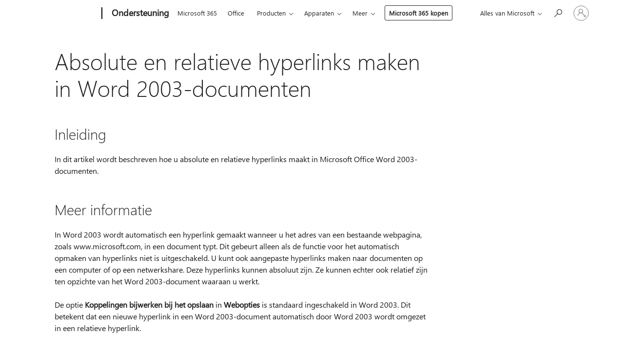

--- FILE ---
content_type: text/html; charset=utf-8
request_url: https://support.microsoft.com/nl-nl/topic/absolute-en-relatieve-hyperlinks-maken-in-word-2003-documenten-d6339b5a-98ba-a483-bac5-95bd33ff5a80
body_size: 146230
content:

<!DOCTYPE html>
<html lang="nl-NL" dir="ltr">
<head>
	<meta charset="utf-8" />
	<meta name="viewport" content="width=device-width, initial-scale=1.0" />
	<title>Absolute en relatieve hyperlinks maken in Word 2003-documenten - Microsoft Ondersteuning</title>
	
	
		<link rel="canonical" href="https://support.microsoft.com/nl-nl/topic/absolute-en-relatieve-hyperlinks-maken-in-word-2003-documenten-d6339b5a-98ba-a483-bac5-95bd33ff5a80" />

			<link rel="alternate" hreflang="ar-SA" href="https://support.microsoft.com/ar-sa/topic/%D9%83%D9%8A%D9%81%D9%8A%D8%A9-%D8%A5%D9%86%D8%B4%D8%A7%D8%A1-%D8%A7%D9%84%D8%A7%D8%B1%D8%AA%D8%A8%D8%A7%D8%B7%D8%A7%D8%AA-%D8%A7%D9%84%D8%AA%D8%B4%D8%B9%D8%A8%D9%8A%D8%A9-%D8%A7%D9%84%D9%85%D8%B7%D9%84%D9%82%D8%A9-%D9%88%D8%A7%D9%84%D9%86%D8%B3%D8%A8%D9%8A%D8%A9-%D8%A7%D9%84%D8%A7%D8%B1%D8%AA%D8%A8%D8%A7%D8%B7%D8%A7%D8%AA-%D8%A7%D9%84%D8%AA%D8%B4%D8%B9%D8%A8%D9%8A%D8%A9-%D9%81%D9%8A-%D9%85%D8%B3%D8%AA%D9%86%D8%AF%D8%A7%D8%AA-word-d6339b5a-98ba-a483-bac5-95bd33ff5a80" />
			<link rel="alternate" hreflang="bg-BG" href="https://support.microsoft.com/bg-bg/topic/%D1%81%D1%8A%D0%B7%D0%B4%D0%B0%D0%B2%D0%B0%D0%BD%D0%B5-%D0%BD%D0%B0-%D1%85%D0%B8%D0%BF%D0%B5%D1%80%D0%B2%D1%80%D1%8A%D0%B7%D0%BA%D0%B8-%D0%B0%D0%B1%D1%81%D0%BE%D0%BB%D1%8E%D1%82%D0%BD%D0%B8-%D0%B8-%D0%BE%D1%82%D0%BD%D0%BE%D1%81%D0%B8%D1%82%D0%B5%D0%BB%D0%BD%D0%B8-%D1%85%D0%B8%D0%BF%D0%B5%D1%80%D0%B2%D1%80%D1%8A%D0%B7%D0%BA%D0%B8-%D0%B2-%D0%B4%D0%BE%D0%BA%D1%83%D0%BC%D0%B5%D0%BD%D1%82%D0%B8-%D0%BD%D0%B0-word-d6339b5a-98ba-a483-bac5-95bd33ff5a80" />
			<link rel="alternate" hreflang="cs-CZ" href="https://support.microsoft.com/cs-cz/topic/vytv%C3%A1%C5%99en%C3%AD-absolutn%C3%ADch-a-relativn%C3%ADch-hypertextov%C3%BDch-odkaz%C5%AF-v-dokumentech-aplikac%C3%AD-word-2007-a-word-2003-d6339b5a-98ba-a483-bac5-95bd33ff5a80" />
			<link rel="alternate" hreflang="de-DE" href="https://support.microsoft.com/de-de/topic/erstellen-absoluter-und-relativer-hyperlinks-in-word-2007-und-word-2003-dokumenten-d6339b5a-98ba-a483-bac5-95bd33ff5a80" />
			<link rel="alternate" hreflang="el-GR" href="https://support.microsoft.com/el-gr/topic/%CF%84%CF%81%CF%8C%CF%80%CE%BF%CF%82-%CE%B4%CE%B7%CE%BC%CE%B9%CE%BF%CF%85%CF%81%CE%B3%CE%AF%CE%B1%CF%82-%CE%B1%CF%80%CF%8C%CE%BB%CF%85%CF%84%CE%B7-%CF%85%CF%80%CE%B5%CF%81-%CF%83%CF%85%CE%BD%CE%B4%CE%AD%CF%83%CE%B5%CE%B9%CF%82-%CE%BA%CE%B1%CE%B9-%CF%83%CF%87%CE%B5%CF%84%CE%B9%CE%BA%CE%AD%CF%82-%CF%85%CF%80%CE%B5%CF%81-%CF%83%CF%85%CE%BD%CE%B4%CE%AD%CF%83%CE%B5%CE%B9%CF%82-%CF%83%CE%B5-%CE%AD%CE%B3%CE%B3%CF%81%CE%B1%CF%86%CE%B1-%CF%84%CE%BF%CF%85-word-d6339b5a-98ba-a483-bac5-95bd33ff5a80" />
			<link rel="alternate" hreflang="en-AU" href="https://support.microsoft.com/en-au/topic/how-to-create-absolute-hyperlinks-and-relative-hyperlinks-in-word-documents-d6339b5a-98ba-a483-bac5-95bd33ff5a80" />
			<link rel="alternate" hreflang="en-GB" href="https://support.microsoft.com/en-gb/topic/how-to-create-absolute-hyperlinks-and-relative-hyperlinks-in-word-documents-d6339b5a-98ba-a483-bac5-95bd33ff5a80" />
			<link rel="alternate" hreflang="en-US" href="https://support.microsoft.com/en-us/topic/how-to-create-absolute-hyperlinks-and-relative-hyperlinks-in-word-documents-d6339b5a-98ba-a483-bac5-95bd33ff5a80" />
			<link rel="alternate" hreflang="es-ES" href="https://support.microsoft.com/es-es/topic/c%C3%B3mo-crear-hiperv%C3%ADnculos-absolutos-e-hiperv%C3%ADnculos-relativos-en-documentos-de-word-2007-y-de-word-2003-d6339b5a-98ba-a483-bac5-95bd33ff5a80" />
			<link rel="alternate" hreflang="et-EE" href="https://support.microsoft.com/et-ee/topic/absoluutne-h%C3%BCperlingid-ja-suhteline-h%C3%BCperlinkide-wordi-dokumentide-loomine-d6339b5a-98ba-a483-bac5-95bd33ff5a80" />
			<link rel="alternate" hreflang="fr-FR" href="https://support.microsoft.com/fr-fr/topic/comment-cr%C3%A9er-des-liens-hypertexte-absolus-et-relatifs-dans-des-documents-word-d6339b5a-98ba-a483-bac5-95bd33ff5a80" />
			<link rel="alternate" hreflang="he-IL" href="https://support.microsoft.com/he-il/topic/%D7%9B%D7%99%D7%A6%D7%93-%D7%9C%D7%99%D7%A6%D7%95%D7%A8-%D7%94%D7%99%D7%A4%D7%A8-%D7%A7%D7%99%D7%A9%D7%95%D7%A8%D7%99%D7%9D-%D7%9E%D7%95%D7%97%D7%9C%D7%98%D7%99%D7%9D-%D7%95%D7%94%D7%99%D7%A4%D7%A8-%D7%A7%D7%99%D7%A9%D7%95%D7%A8%D7%99%D7%9D-%D7%99%D7%97%D7%A1%D7%99%D7%99%D7%9D-%D7%91%D7%9E%D7%A1%D7%9E%D7%9B%D7%99-word-d6339b5a-98ba-a483-bac5-95bd33ff5a80" />
			<link rel="alternate" hreflang="hu-HU" href="https://support.microsoft.com/hu-hu/topic/abszol%C3%BAt-%C3%A9s-relat%C3%ADv-hivatkoz%C3%A1sok-l%C3%A9trehoz%C3%A1sa-word-2007-%C3%A9s-word-2003-dokumentumokban-d6339b5a-98ba-a483-bac5-95bd33ff5a80" />
			<link rel="alternate" hreflang="id-ID" href="https://support.microsoft.com/id-id/topic/cara-membuat-absolut-hyperlink-dan-hyperlink-relatif-di-dokumen-word-d6339b5a-98ba-a483-bac5-95bd33ff5a80" />
			<link rel="alternate" hreflang="it-IT" href="https://support.microsoft.com/it-it/topic/come-creare-collegamenti-ipertestuali-assoluti-e-collegamenti-ipertestuali-relativi-in-documenti-di-word-d6339b5a-98ba-a483-bac5-95bd33ff5a80" />
			<link rel="alternate" hreflang="ja-JP" href="https://support.microsoft.com/ja-jp/topic/word-2007-%E6%96%87%E6%9B%B8%E3%81%8A%E3%82%88%E3%81%B3-word-2003-%E6%96%87%E6%9B%B8%E3%81%A7%E7%B5%B6%E5%AF%BE%E3%83%8F%E3%82%A4%E3%83%91%E3%83%BC%E3%83%AA%E3%83%B3%E3%82%AF%E3%81%A8%E7%9B%B8%E5%AF%BE%E3%83%8F%E3%82%A4%E3%83%91%E3%83%BC%E3%83%AA%E3%83%B3%E3%82%AF%E3%82%92%E4%BD%9C%E6%88%90%E3%81%99%E3%82%8B%E6%96%B9%E6%B3%95-d6339b5a-98ba-a483-bac5-95bd33ff5a80" />
			<link rel="alternate" hreflang="ko-KR" href="https://support.microsoft.com/ko-kr/topic/word-2003-%EB%AC%B8%EC%84%9C%EC%97%90%EC%84%9C-%EC%A0%88%EB%8C%80-%ED%95%98%EC%9D%B4%ED%8D%BC%EB%A7%81%ED%81%AC-%EB%B0%8F-%EC%83%81%EB%8C%80-%ED%95%98%EC%9D%B4%ED%8D%BC%EB%A7%81%ED%81%AC%EB%A5%BC-%EB%A7%8C%EB%93%9C%EB%8A%94-%EB%B0%A9%EB%B2%95-d6339b5a-98ba-a483-bac5-95bd33ff5a80" />
			<link rel="alternate" hreflang="lt-LT" href="https://support.microsoft.com/lt-lt/topic/kaip-sukurti-hipersaitus-absoliutusis-ir-santykinis-hipersaitai-programoje-word-dokumentus-d6339b5a-98ba-a483-bac5-95bd33ff5a80" />
			<link rel="alternate" hreflang="lv-LV" href="https://support.microsoft.com/lv-lv/topic/k%C4%81-izveidot-hipersaites-absol%C5%ABt%C4%81-un-relat%C4%ABv%C4%81-hipersaites-word-dokumentos-d6339b5a-98ba-a483-bac5-95bd33ff5a80" />
			<link rel="alternate" hreflang="nb-NO" href="https://support.microsoft.com/nb-no/topic/opprette-hyperkoblinger-som-absolutte-og-relative-hyperkoblinger-i-word-dokumenter-d6339b5a-98ba-a483-bac5-95bd33ff5a80" />
			<link rel="alternate" hreflang="nl-NL" href="https://support.microsoft.com/nl-nl/topic/absolute-en-relatieve-hyperlinks-maken-in-word-2003-documenten-d6339b5a-98ba-a483-bac5-95bd33ff5a80" />
			<link rel="alternate" hreflang="pl-PL" href="https://support.microsoft.com/pl-pl/topic/jak-utworzy%C4%87-hiper%C5%82%C4%85cza-bezwzgl%C4%99dne-i-wzgl%C4%99dne-w-dokumentach-program%C3%B3w-word-2007-i-word-2003-d6339b5a-98ba-a483-bac5-95bd33ff5a80" />
			<link rel="alternate" hreflang="pt-BR" href="https://support.microsoft.com/pt-br/topic/como-criar-hiperlinks-absolutos-e-relativos-em-documentos-do-word-d6339b5a-98ba-a483-bac5-95bd33ff5a80" />
			<link rel="alternate" hreflang="pt-PT" href="https://support.microsoft.com/pt-pt/topic/como-criar-hiperliga%C3%A7%C3%B5es-absolutas-e-relativas-hiperliga%C3%A7%C3%B5es-em-documentos-do-word-d6339b5a-98ba-a483-bac5-95bd33ff5a80" />
			<link rel="alternate" hreflang="ro-RO" href="https://support.microsoft.com/ro-ro/topic/cum-se-creeaz%C4%83-hyperlinkuri-absolut%C4%83-%C5%9Fi-relativ%C4%83-hyperlinkurile-%C3%AEn-documentele-word-d6339b5a-98ba-a483-bac5-95bd33ff5a80" />
			<link rel="alternate" hreflang="ru-RU" href="https://support.microsoft.com/ru-ru/topic/%D1%81%D0%BE%D0%B7%D0%B4%D0%B0%D0%BD%D0%B8%D0%B5-%D0%B0%D0%B1%D1%81%D0%BE%D0%BB%D1%8E%D1%82%D0%BD%D1%8B%D1%85-%D0%B8-%D0%BE%D1%82%D0%BD%D0%BE%D1%81%D0%B8%D1%82%D0%B5%D0%BB%D1%8C%D0%BD%D1%8B%D1%85-%D0%B3%D0%B8%D0%BF%D0%B5%D1%80%D1%81%D1%81%D1%8B%D0%BB%D0%BE%D0%BA-%D0%B2-%D0%B4%D0%BE%D0%BA%D1%83%D0%BC%D0%B5%D0%BD%D1%82%D0%B0%D1%85-word-2007-%D0%B8-word-2003-d6339b5a-98ba-a483-bac5-95bd33ff5a80" />
			<link rel="alternate" hreflang="sk-SK" href="https://support.microsoft.com/sk-sk/topic/vytvorenie-absol%C3%BAtne-prepojenia-a-relat%C3%ADvne-hypertextov%C3%A9-prepojenia-v-dokumentoch-programu-word-d6339b5a-98ba-a483-bac5-95bd33ff5a80" />
			<link rel="alternate" hreflang="sv-SE" href="https://support.microsoft.com/sv-se/topic/hur-du-skapar-hyperl%C3%A4nkar-i-absoluta-och-relativa-hyperl%C3%A4nkar-i-word-dokument-d6339b5a-98ba-a483-bac5-95bd33ff5a80" />
			<link rel="alternate" hreflang="th-TH" href="https://support.microsoft.com/th-th/topic/%E0%B8%A7%E0%B8%B4%E0%B8%98%E0%B8%B5%E0%B8%81%E0%B8%B2%E0%B8%A3%E0%B8%AA%E0%B8%A3%E0%B9%89%E0%B8%B2%E0%B8%87%E0%B8%81%E0%B8%B2%E0%B8%A3%E0%B9%80%E0%B8%8A%E0%B8%B7%E0%B9%88%E0%B8%AD%E0%B8%A1%E0%B9%82%E0%B8%A2%E0%B8%87%E0%B8%AB%E0%B8%A5%E0%B8%B2%E0%B8%A2%E0%B8%A1%E0%B8%B4%E0%B8%95%E0%B8%B4%E0%B9%81%E0%B8%9A%E0%B8%9A%E0%B8%AA%E0%B8%B1%E0%B8%A1%E0%B8%9A%E0%B8%B9%E0%B8%A3%E0%B8%93%E0%B9%8C%E0%B9%81%E0%B8%A5%E0%B8%B0%E0%B8%81%E0%B8%B2%E0%B8%A3%E0%B9%80%E0%B8%8A%E0%B8%B7%E0%B9%88%E0%B8%AD%E0%B8%A1%E0%B9%82%E0%B8%A2%E0%B8%87%E0%B8%AB%E0%B8%A5%E0%B8%B2%E0%B8%A2%E0%B8%A1%E0%B8%B4%E0%B8%95%E0%B8%B4%E0%B9%81%E0%B8%9A%E0%B8%9A%E0%B8%AA%E0%B8%B1%E0%B8%A1%E0%B8%9E%E0%B8%B1%E0%B8%97%E0%B8%98%E0%B9%8C%E0%B9%83%E0%B8%99%E0%B9%80%E0%B8%AD%E0%B8%81%E0%B8%AA%E0%B8%B2%E0%B8%A3-word-d6339b5a-98ba-a483-bac5-95bd33ff5a80" />
			<link rel="alternate" hreflang="tr-TR" href="https://support.microsoft.com/tr-tr/topic/word-belgelerinde-k%C3%B6pr%C3%BC-mutlak-ve-g%C3%B6reli-k%C3%B6pr%C3%BC-olu%C5%9Fturma-d6339b5a-98ba-a483-bac5-95bd33ff5a80" />
			<link rel="alternate" hreflang="uk-UA" href="https://support.microsoft.com/uk-ua/topic/%D1%81%D1%82%D0%B2%D0%BE%D1%80%D0%B5%D0%BD%D0%BD%D1%8F-%D0%B4%D0%BE%D0%BA%D1%83%D0%BC%D0%B5%D0%BD%D1%82%D1%96%D0%B2-word-%D0%B0%D0%B1%D1%81%D0%BE%D0%BB%D1%8E%D1%82%D0%BD%D0%B8%D0%B9-%D0%B3%D1%96%D0%BF%D0%B5%D1%80%D0%BF%D0%BE%D1%81%D0%B8%D0%BB%D0%B0%D0%BD%D0%BD%D1%8F-%D1%82%D0%B0-%D0%B2%D1%96%D0%B4%D0%BD%D0%BE%D1%81%D0%BD%D1%96-%D0%B3%D1%96%D0%BF%D0%B5%D1%80%D0%BF%D0%BE%D1%81%D0%B8%D0%BB%D0%B0%D0%BD%D0%BD%D1%8F-d6339b5a-98ba-a483-bac5-95bd33ff5a80" />
			<link rel="alternate" hreflang="vi-VN" href="https://support.microsoft.com/vi-vn/topic/l%C3%A0m-th%E1%BA%BF-n%C3%A0o-%C4%91%E1%BB%83-t%E1%BA%A1o-li%C3%AAn-k%E1%BA%BFt-tuy%E1%BB%87t-%C4%91%E1%BB%91i-v%C3%A0-t%C6%B0%C6%A1ng-%C4%91%E1%BB%91i-li%C3%AAn-k%E1%BA%BFt-trong-t%C3%A0i-li%E1%BB%87u-word-d6339b5a-98ba-a483-bac5-95bd33ff5a80" />
			<link rel="alternate" hreflang="zh-CN" href="https://support.microsoft.com/zh-cn/topic/%E5%A6%82%E4%BD%95%E5%9C%A8-word-2007-%E6%96%87%E6%A1%A3%E5%92%8C-word-2003-%E6%96%87%E6%A1%A3%E4%B8%AD%E5%88%9B%E5%BB%BA%E7%BB%9D%E5%AF%B9%E8%B6%85%E9%93%BE%E6%8E%A5%E5%92%8C%E7%9B%B8%E5%AF%B9%E8%B6%85%E9%93%BE%E6%8E%A5-d6339b5a-98ba-a483-bac5-95bd33ff5a80" />
			<link rel="alternate" hreflang="zh-HK" href="https://support.microsoft.com/zh-hk/topic/%E5%A6%82%E4%BD%95%E5%9C%A8-word-2007-%E6%96%87%E4%BB%B6%E5%92%8C-word-2003-%E6%96%87%E4%BB%B6%E4%B8%AD%E5%BB%BA%E7%AB%8B%E7%B5%95%E5%B0%8D%E8%B6%85%E9%80%A3%E7%B5%90%E5%92%8C%E7%9B%B8%E5%B0%8D%E8%B6%85%E9%80%A3%E7%B5%90-d6339b5a-98ba-a483-bac5-95bd33ff5a80" />
			<link rel="alternate" hreflang="zh-TW" href="https://support.microsoft.com/zh-tw/topic/%E5%A6%82%E4%BD%95%E5%9C%A8-word-2007-%E6%96%87%E4%BB%B6%E5%92%8C-word-2003-%E6%96%87%E4%BB%B6%E4%B8%AD%E5%BB%BA%E7%AB%8B%E7%B5%95%E5%B0%8D%E8%B6%85%E9%80%A3%E7%B5%90%E5%92%8C%E7%9B%B8%E5%B0%8D%E8%B6%85%E9%80%A3%E7%B5%90-d6339b5a-98ba-a483-bac5-95bd33ff5a80" />
	<meta name="awa-articleGuid" content="d6339b5a-98ba-a483-bac5-95bd33ff5a80" />
	
	<meta name="description" content="In dit artikel wordt beschreven hoe u absolute en relatieve hyperlinks maakt in Word 2003-documenten.  Het artikel bevat ook omschrijvingen van &#x27;hyperlink&#x27;, &#x27;absolute hyperlink&#x27;, &#x27;relatieve hyperlink&#x27; en &#x27;hyperlinkbasis&#x27;." />
	<meta name="firstPublishedDate" content="2017-05-04" />
	<meta name="lastPublishedDate" content="2021-01-20" />
	<meta name="commitId" content="08cd383be7b4c0d6d087dad4afd853c60053b9dc" />
	<meta name="schemaName" content="ARTICLE" />
	<meta name="awa-schemaName" content="ARTICLE" />

	
	
	
	
	
	<meta name="search.description" content="In dit artikel wordt beschreven hoe u absolute en relatieve hyperlinks maakt in Word 2003-documenten.  Het artikel bevat ook omschrijvingen van &#x27;hyperlink&#x27;, &#x27;absolute hyperlink&#x27;, &#x27;relatieve hyperlink&#x27; en &#x27;hyperlinkbasis&#x27;." />
	<meta name="search.IsOfficeDoc" content="true" />
	
	
	
	
	
	
	
	
	<meta name="search.mkt" content="nl-NL" />

	
	
	<meta name="ms.lang" content="nl" />
	<meta name="ms.loc" content="NL" />
	<meta name="ms.ocpub.assetID" content="d6339b5a-98ba-a483-bac5-95bd33ff5a80" />

	<meta name="awa-kb_id" content="903163" />
	<meta name="awa-isContactUsAllowed" content="false" />
	<meta name="awa-asst" content="d6339b5a-98ba-a483-bac5-95bd33ff5a80" />
	<meta name="awa-pageType" content="Article" />
	



	


<meta name="awa-env" content="Production" />
<meta name="awa-market" content="nl-NL" />
<meta name="awa-contentlang" content="nl" />
<meta name="awa-userFlightingId" content="16160407-6870-4e9e-923f-1cc791b6cf02" />
<meta name="awa-expid" content="P-E-1693585-C1-3;P-E-1656596-2-5;P-E-1551018-C1-8;P-E-1585233-2-3;P-E-1570667-C1-4;P-E-1560750-2-7;P-E-1554013-C1-6;P-E-1536917-C1-5;P-E-1526785-C1-5;P-E-1260007-C1-3;P-E-1046152-C1-3;P-R-1545158-1-4;P-R-1426254-2-6;P-R-1392118-1-2;P-R-1245128-2-4;P-R-1235984-2-3;P-R-1211158-1-4;P-R-1150391-2-8;P-R-1150395-2-8;P-R-1150399-2-8;P-R-1150396-2-8;P-R-1150394-2-8;P-R-1150390-2-8;P-R-1150386-2-8;P-R-1146801-1-11;P-R-1141562-1-2;P-R-1141283-2-9;P-R-1136354-8-9;P-R-1119659-1-16;P-R-1119437-1-17;P-R-1116805-2-18;P-R-1116803-2-20;P-R-1114100-1-2;P-R-1100996-2-14;P-R-1096341-2-6;P-R-1088825-2-10;P-R-1089468-1-2;P-R-1085248-1-2;P-R-1072011-12-8;P-R-1033854-4-6;P-R-1029969-4-4;P-R-1020735-7-10;P-R-1018544-4-7;P-R-1009708-2-9;P-R-1005895-2-11;P-R-113175-4-7;P-R-113174-1-2;P-R-110379-1-7;P-R-107838-1-7;P-R-106524-1-3;P-R-103787-2-5;P-R-101783-1-2;P-R-97577-1-5;P-R-97457-1-10;P-R-94390-1-2;P-R-94360-10-25;P-R-93416-1-3;P-R-90963-2-2;P-R-73296-2-15" />
<meta name="awa-irisId" />
<meta name="awa-origindatacenter" content="Central US" />
<meta name="awa-variationid" content="ECS" />
<meta name="awa-prdct" content="office.com" />
<meta name="awa-stv" content="3.0.0-67ba56b35c8e29dbb53b3f30c8a2f2d5ce4dbb99&#x2B;67ba56b35c8e29dbb53b3f30c8a2f2d5ce4dbb99" />


 
	<meta name="awa-title" content="Absolute en relatieve hyperlinks maken in Word 2003-documenten - Microsoft Ondersteuning" />
	
	<meta name="awa-selfHelpExp" content="railbanner_m365" />
	<meta name="awa-dataBoundary" content="WW" />

	<link rel="stylesheet" href="/css/fonts/site-fonts.css?v=XWcxZPSEmN3tnHWAVMOFsAlPJq7aug49fUGb8saTNjw" />
	<link rel="stylesheet" href="/css/glyphs/glyphs.css?v=VOnvhT441Pay0WAKH5gdcXXigXpiuNbaQcI9DgXyoDE" />

	

    <link rel="dns-prefetch" href="https://aadcdn.msftauth.net" />
    <link rel="preconnect" href="https://aadcdn.msftauth.net" crossorigin=&quot;anonymous&quot; />
    <link rel="dns-prefetch" href="https://browser.events.data.microsoft.com" />
    <link rel="preconnect" href="https://browser.events.data.microsoft.com" crossorigin=&quot;anonymous&quot; />
    <link rel="dns-prefetch" href="https://c.s-microsoft.com" />
    <link rel="preconnect" href="https://c.s-microsoft.com" crossorigin=&quot;anonymous&quot; />
    <link rel="dns-prefetch" href="https://img-prod-cms-rt-microsoft-com.akamaized.net" />
    <link rel="preconnect" href="https://img-prod-cms-rt-microsoft-com.akamaized.net" crossorigin=&quot;anonymous&quot; />
    <link rel="dns-prefetch" href="https://js.monitor.azure.com" />
    <link rel="preconnect" href="https://js.monitor.azure.com" crossorigin=&quot;anonymous&quot; />
    <link rel="dns-prefetch" href="https://logincdn.msauth.net" />
    <link rel="preconnect" href="https://logincdn.msauth.net" crossorigin=&quot;anonymous&quot; />
    <link rel="dns-prefetch" href="https://mem.gfx.ms" />
    <link rel="preconnect" href="https://mem.gfx.ms" crossorigin=&quot;anonymous&quot; />
    <link rel="dns-prefetch" href="https://www.microsoft.com" />
    <link rel="preconnect" href="https://www.microsoft.com" crossorigin=&quot;anonymous&quot; />


	<link rel="stylesheet" href="/css/Article/article.css?v=0L89BVeP4I_vlf3G71MrPYAXM1CtRPw6ZcJwIduUvCA" />
	
	<link rel="stylesheet" href="/css/SearchBox/search-box.css?v=bybwzGBajHicVXspVs540UfV0swW0vCbOmBjBryj9N4" />
	<link rel="stylesheet" href="/css/sitewide/articleCss-overwrite.css?v=D0lQRoIlvFHSQBRTb-gAQ5KkFe8B8NuSoliBjnT5xZ4" />
	
	
	<link rel="stylesheet" href="/css/MeControlCallout/teaching-callout.css?v=690pjf05o15fVEafEpUwgaF8vqVfOkp5wP1Jl9gE99U" />
	
	<noscript>
		<link rel="stylesheet" href="/css/Article/article.noscript.css?v=88-vV8vIkcKpimEKjULkqpt8CxdXf5avAeGxsHgVOO0" />
	</noscript>

	<link rel="stylesheet" href="/css/promotionbanner/promotion-banner.css?v=cAmflE3c6Gw7niTOiMPEie9MY87yDE2mSl3DO7_jZRI" media="none" onload="this.media=&#x27;all&#x27;" /><noscript><link href="/css/promotionbanner/promotion-banner.css?v=cAmflE3c6Gw7niTOiMPEie9MY87yDE2mSl3DO7_jZRI" rel="stylesheet"></noscript>
	
	<link rel="stylesheet" href="/css/ArticleSupportBridge/article-support-bridge.css?v=R_P0TJvD9HoRHQBEdvBR1WhNn7dSbvOYWmVA9taxbpM" media="none" onload="this.media=&#x27;all&#x27;" /><noscript><link href="/css/ArticleSupportBridge/article-support-bridge.css?v=R_P0TJvD9HoRHQBEdvBR1WhNn7dSbvOYWmVA9taxbpM" rel="stylesheet"></noscript>
	<link rel="stylesheet" href="/css/StickyFeedback/sticky-feedback.css?v=cMfNdAUue7NxZUj3dIt_v5DIuzmw9ohJW109iXQpWnI" media="none" onload="this.media=&#x27;all&#x27;" /><noscript><link href="/css/StickyFeedback/sticky-feedback.css?v=cMfNdAUue7NxZUj3dIt_v5DIuzmw9ohJW109iXQpWnI" rel="stylesheet"></noscript>
	<link rel="stylesheet" href="/css/feedback/feedback.css?v=Rkcw_yfLWOMtOcWOljMOiZgymMcrG0GDpo4Lf-TUzPo" media="none" onload="this.media=&#x27;all&#x27;" /><noscript><link href="/css/feedback/feedback.css?v=Rkcw_yfLWOMtOcWOljMOiZgymMcrG0GDpo4Lf-TUzPo" rel="stylesheet"></noscript>
	
	

	<link rel="apple-touch-icon" sizes="180x180" href="/apple-touch-icon.png">
<link rel="icon" type="image/png" sizes="32x32" href="/favicon-32x32.png">
<link rel="icon" type="image/png" sizes="16x16" href="/favicon-16x16.png">


	
        <link rel="stylesheet" href="https://www.microsoft.com/onerfstatics/marketingsites-eus-prod/west-european/shell/_scrf/css/themes=default.device=uplevel_web_pc/63-57d110/c9-be0100/a6-e969ef/43-9f2e7c/82-8b5456/a0-5d3913/3d-28500e/ae-f1ac0c?ver=2.0&amp;_cf=02242021_3231" type="text/css" media="all" />
    

	
	
	<script type="text/javascript">
		var OOGlobal = {
			BaseDomain: location.protocol + "//" + location.host,
			Culture: "nl-NL",
			Language: "nl",
			LCID: "1043",
			IsAuthenticated: "False",
			WebAppUrl: "https://office.com/start",
			GUID: "d6339b5a-98ba-a483-bac5-95bd33ff5a80",
			Platform: navigator.platform,
			MixOembedUrl: "https://mix.office.com/oembed/",
			MixWatchUrl: "https://mix.office.com/watch/"
		};
	</script>

	
		


<script type="text/javascript">
	(function () {
		var creativeReady = false;
		var isSilentSignInComplete = false;
		var authInfo = {
			authType: "None",
			puid: "",
			tenantId: "",
			isAdult: true
			};

		var renderPromotion = function (dataBoundary) {
			if (creativeReady && isSilentSignInComplete) {
				window.UcsCreative.renderTemplate({
					partnerId: "7bb7e07d-3e57-4ee3-b78f-26a4292b841a",
					shouldSetUcsMuid: false,
					dataBoundary: dataBoundary,
					attributes: {
						placement: "88000534",
						locale: "nl-nl",
						country: "nl",
						scs_ecsFlightId: "P-E-1693585-C1;P-E-1656596-2;P-E-1551018-C1;P-E-1585233-2;P-E-1570667-C1;P-E-1560750-2;P-E-1554013-C1;P-E-1536917-C1;P-E-1526785-C1;P-E-1260007-C1;P-E-1046152-C1;P-R-1545158-1;P-R-1426254-2;P-R-1392118-1;P-R-1245128-2;P-R-1235984-2;P-R-1211158-1;P-R-1150391-2;P-R-1150395-2;P-R-1150399-2;P-R-1150396-2;P-R-1150394-2;P-R-1150390-2;P-R-1150386-2;P-R-1146801-1;P-R-1141562-1;P-R-1141283-2;P-R-1136354-8;P-R-1119659-1;P-R-1119437-1;P-R-1116805-2;P-R-1116803-2;P-R-1114100-1;P-R-1100996-2;P-R-1096341-2;P-R-1088825-2;P-R-1089468-1;P-R-1085248-1;P-R-1072011-12;P-R-1033854-4;P-R-1029969-4;P-R-1020735-7;P-R-1018544-4;P-R-1009708-2;P-R-1005895-2;P-R-113175-4;P-R-113174-1;P-R-110379-1;P-R-107838-1;P-R-106524-1;P-R-103787-2;P-R-101783-1;P-R-97577-1;P-R-97457-1;P-R-94390-1;P-R-94360-10;P-R-93416-1;P-R-90963-2;P-R-73296-2",
						SCS_promotionCategory: "uhfbuybutton;railbanner_m365",
						articleType: "railbanner_m365",
						operatingSystem: "Mac",
						authType: authInfo.authType,
						PUID: authInfo.puid,
						TenantId: authInfo.tenantId,
                        TOPT: "",
                        AdditionalBannerId: "ucsRailInlineContainer",
					}
				});
			}
		};

		window.document.addEventListener('ucsCreativeRendered', function () {
			if (typeof window.initPromotionLogger !== 'undefined') {
				window.initPromotionLogger();
			}
		});

		window.document.addEventListener('ucsCreativeReady', function () {
			creativeReady = true;
			renderPromotion("WW");
		});

		if (!isSilentSignInComplete) {
			window.document.addEventListener('silentSignInComplete', function (event) {
				if (event.detail && event.detail.puid) {
					authInfo.isAdult = event.detail.isAdult;
					authInfo.authType = event.detail.authType;
					authInfo.puid = event.detail.puid;
					authInfo.tenantId = event.detail.account.tenantId;
				}

				isSilentSignInComplete = true;
				renderPromotion(event.detail.dataBoundary);
			});
		}
	})();
</script>

<script type="text/javascript" defer src="/lib/ucs/dist/ucsCreativeService.js?v=vIjxUqZKUiaK0dfCPdC15KvpuUL7fdsgultpjJayd5k"></script>
	

	<script>
		if (window.location.search) {
			var params = new URLSearchParams(window.location.search);
			if (params.has('action') && params.get('action') === 'download'){
				params.delete('action');
			}

			history.replaceState({}, '', window.location.pathname + (params.toString() ? '?' + params.toString() : ''));
		}
	</script>


</head>
<body class="supCont ocArticle">
	<div id="ocBodyWrapper">
		

		<div class="ucsUhfContainer"></div>

		
            <div id="headerArea" class="uhf"  data-m='{"cN":"headerArea","cT":"Area_coreuiArea","id":"a1Body","sN":1,"aN":"Body"}'>
                <div id="headerRegion"      data-region-key="headerregion" data-m='{"cN":"headerRegion","cT":"Region_coreui-region","id":"r1a1","sN":1,"aN":"a1"}' >

    <div  id="headerUniversalHeader" data-m='{"cN":"headerUniversalHeader","cT":"Module_coreui-universalheader","id":"m1r1a1","sN":1,"aN":"r1a1"}'  data-module-id="Category|headerRegion|coreui-region|headerUniversalHeader|coreui-universalheader">
        






        <a id="uhfSkipToMain" class="m-skip-to-main" href="javascript:void(0)" data-href="#supArticleContent" tabindex="0" data-m='{"cN":"Skip to content_nonnav","id":"nn1m1r1a1","sN":1,"aN":"m1r1a1"}'>Overslaan naar hoofdinhoud</a>


<header class="c-uhfh context-uhf no-js c-sgl-stck c-category-header " itemscope="itemscope" data-header-footprint="/SMCConvergence/ContextualHeader-Site, fromService: True"   data-magict="true"   itemtype="http://schema.org/Organization">
    <div class="theme-light js-global-head f-closed  global-head-cont" data-m='{"cN":"Universal Header_cont","cT":"Container","id":"c2m1r1a1","sN":2,"aN":"m1r1a1"}'>
        <div class="c-uhfh-gcontainer-st">
            <button type="button" class="c-action-trigger c-glyph glyph-global-nav-button" aria-label="All Microsoft expand to see list of Microsoft products and services" initialState-label="All Microsoft expand to see list of Microsoft products and services" toggleState-label="Close All Microsoft list" aria-expanded="false" data-m='{"cN":"Mobile menu button_nonnav","id":"nn1c2m1r1a1","sN":1,"aN":"c2m1r1a1"}'></button>
            <button type="button" class="c-action-trigger c-glyph glyph-arrow-htmllegacy c-close-search" aria-label="Zoekopdracht sluiten" aria-expanded="false" data-m='{"cN":"Close Search_nonnav","id":"nn2c2m1r1a1","sN":2,"aN":"c2m1r1a1"}'></button>
                    <a id="uhfLogo" class="c-logo c-sgl-stk-uhfLogo" itemprop="url" href="https://www.microsoft.com" aria-label="Microsoft" data-m='{"cN":"GlobalNav_Logo_cont","cT":"Container","id":"c3c2m1r1a1","sN":3,"aN":"c2m1r1a1"}'>
                        <img alt="" itemprop="logo" class="c-image" src="https://uhf.microsoft.com/images/microsoft/RE1Mu3b.png" role="presentation" aria-hidden="true" />
                        <span itemprop="name" role="presentation" aria-hidden="true">Microsoft</span>
                    </a>
            <div class="f-mobile-title">
                <button type="button" class="c-action-trigger c-glyph glyph-chevron-left" aria-label="Meer menuopties weergeven" data-m='{"cN":"Mobile back button_nonnav","id":"nn4c2m1r1a1","sN":4,"aN":"c2m1r1a1"}'></button>
                <span data-global-title="Startpagina Microsoft" class="js-mobile-title">Ondersteuning</span>
                <button type="button" class="c-action-trigger c-glyph glyph-chevron-right" aria-label="Meer menuopties weergeven" data-m='{"cN":"Mobile forward button_nonnav","id":"nn5c2m1r1a1","sN":5,"aN":"c2m1r1a1"}'></button>
            </div>
                    <div class="c-show-pipe x-hidden-vp-mobile-st">
                        <a id="uhfCatLogo" class="c-logo c-cat-logo" href="https://support.microsoft.com/nl-nl" aria-label="Ondersteuning" itemprop="url" data-m='{"cN":"CatNav_Ondersteuning_nav","id":"n6c2m1r1a1","sN":6,"aN":"c2m1r1a1"}'>
                                <span>Ondersteuning</span>
                        </a>
                    </div>
                <div class="cat-logo-button-cont x-hidden">
                        <button type="button" id="uhfCatLogoButton" class="c-cat-logo-button x-hidden" aria-expanded="false" aria-label="Ondersteuning" data-m='{"cN":"Ondersteuning_nonnav","id":"nn7c2m1r1a1","sN":7,"aN":"c2m1r1a1"}'>
                            Ondersteuning
                        </button>
                </div>



                    <nav id="uhf-g-nav" aria-label="Contextmenu" class="c-uhfh-gnav" data-m='{"cN":"Category nav_cont","cT":"Container","id":"c8c2m1r1a1","sN":8,"aN":"c2m1r1a1"}'>
            <ul class="js-paddle-items">
                    <li class="single-link js-nav-menu x-hidden-none-mobile-vp uhf-menu-item">
                        <a class="c-uhf-nav-link" href="https://support.microsoft.com/nl-nl" data-m='{"cN":"CatNav_Startpagina_nav","id":"n1c8c2m1r1a1","sN":1,"aN":"c8c2m1r1a1"}' > Startpagina </a>
                    </li>
                                        <li class="single-link js-nav-menu uhf-menu-item">
                            <a id="c-shellmenu_0" class="c-uhf-nav-link" href="https://www.microsoft.com/microsoft-365?ocid=cmmttvzgpuy" data-m='{"id":"n2c8c2m1r1a1","sN":2,"aN":"c8c2m1r1a1"}'>Microsoft 365</a>
                        </li>
                        <li class="single-link js-nav-menu uhf-menu-item">
                            <a id="c-shellmenu_1" class="c-uhf-nav-link" href="https://www.microsoft.com/microsoft-365/microsoft-office?ocid=cmml7tr0rib" data-m='{"id":"n3c8c2m1r1a1","sN":3,"aN":"c8c2m1r1a1"}'>Office</a>
                        </li>
                        <li class="nested-menu uhf-menu-item">
                            <div class="c-uhf-menu js-nav-menu">
                                <button type="button" id="c-shellmenu_2"  aria-expanded="false" data-m='{"id":"nn4c8c2m1r1a1","sN":4,"aN":"c8c2m1r1a1"}'>Producten</button>

                                <ul class="" data-class-idn="" aria-hidden="true" data-m='{"cT":"Container","id":"c5c8c2m1r1a1","sN":5,"aN":"c8c2m1r1a1"}'>
        <li class="js-nav-menu single-link" data-m='{"cT":"Container","id":"c1c5c8c2m1r1a1","sN":1,"aN":"c5c8c2m1r1a1"}'>
            <a id="c-shellmenu_3" class="js-subm-uhf-nav-link" href="https://support.microsoft.com/nl-nl/microsoft-365" data-m='{"id":"n1c1c5c8c2m1r1a1","sN":1,"aN":"c1c5c8c2m1r1a1"}'>Microsoft 365</a>
            
        </li>
        <li class="js-nav-menu single-link" data-m='{"cT":"Container","id":"c2c5c8c2m1r1a1","sN":2,"aN":"c5c8c2m1r1a1"}'>
            <a id="c-shellmenu_4" class="js-subm-uhf-nav-link" href="https://support.microsoft.com/nl-nl/outlook" data-m='{"id":"n1c2c5c8c2m1r1a1","sN":1,"aN":"c2c5c8c2m1r1a1"}'>Outlook</a>
            
        </li>
        <li class="js-nav-menu single-link" data-m='{"cT":"Container","id":"c3c5c8c2m1r1a1","sN":3,"aN":"c5c8c2m1r1a1"}'>
            <a id="c-shellmenu_5" class="js-subm-uhf-nav-link" href="https://support.microsoft.com/nl-nl/teams" data-m='{"id":"n1c3c5c8c2m1r1a1","sN":1,"aN":"c3c5c8c2m1r1a1"}'>Microsoft Teams</a>
            
        </li>
        <li class="js-nav-menu single-link" data-m='{"cT":"Container","id":"c4c5c8c2m1r1a1","sN":4,"aN":"c5c8c2m1r1a1"}'>
            <a id="c-shellmenu_6" class="js-subm-uhf-nav-link" href="https://support.microsoft.com/nl-nl/onedrive" data-m='{"id":"n1c4c5c8c2m1r1a1","sN":1,"aN":"c4c5c8c2m1r1a1"}'>OneDrive</a>
            
        </li>
        <li class="js-nav-menu single-link" data-m='{"cT":"Container","id":"c5c5c8c2m1r1a1","sN":5,"aN":"c5c8c2m1r1a1"}'>
            <a id="c-shellmenu_7" class="js-subm-uhf-nav-link" href="https://support.microsoft.com/nl-nl/microsoft-copilot" data-m='{"id":"n1c5c5c8c2m1r1a1","sN":1,"aN":"c5c5c8c2m1r1a1"}'>Microsoft Copilot</a>
            
        </li>
        <li class="js-nav-menu single-link" data-m='{"cT":"Container","id":"c6c5c8c2m1r1a1","sN":6,"aN":"c5c8c2m1r1a1"}'>
            <a id="c-shellmenu_8" class="js-subm-uhf-nav-link" href="https://support.microsoft.com/nl-nl/onenote" data-m='{"id":"n1c6c5c8c2m1r1a1","sN":1,"aN":"c6c5c8c2m1r1a1"}'>OneNote</a>
            
        </li>
        <li class="js-nav-menu single-link" data-m='{"cT":"Container","id":"c7c5c8c2m1r1a1","sN":7,"aN":"c5c8c2m1r1a1"}'>
            <a id="c-shellmenu_9" class="js-subm-uhf-nav-link" href="https://support.microsoft.com/nl-nl/windows" data-m='{"id":"n1c7c5c8c2m1r1a1","sN":1,"aN":"c7c5c8c2m1r1a1"}'>Windows</a>
            
        </li>
        <li class="js-nav-menu single-link" data-m='{"cT":"Container","id":"c8c5c8c2m1r1a1","sN":8,"aN":"c5c8c2m1r1a1"}'>
            <a id="c-shellmenu_10" class="js-subm-uhf-nav-link" href="https://support.microsoft.com/nl-nl/all-products" data-m='{"id":"n1c8c5c8c2m1r1a1","sN":1,"aN":"c8c5c8c2m1r1a1"}'>meer...</a>
            
        </li>
                                                    
                                </ul>
                            </div>
                        </li>                        <li class="nested-menu uhf-menu-item">
                            <div class="c-uhf-menu js-nav-menu">
                                <button type="button" id="c-shellmenu_11"  aria-expanded="false" data-m='{"id":"nn6c8c2m1r1a1","sN":6,"aN":"c8c2m1r1a1"}'>Apparaten</button>

                                <ul class="" data-class-idn="" aria-hidden="true" data-m='{"cT":"Container","id":"c7c8c2m1r1a1","sN":7,"aN":"c8c2m1r1a1"}'>
        <li class="js-nav-menu single-link" data-m='{"cT":"Container","id":"c1c7c8c2m1r1a1","sN":1,"aN":"c7c8c2m1r1a1"}'>
            <a id="c-shellmenu_12" class="js-subm-uhf-nav-link" href="https://support.microsoft.com/nl-nl/surface" data-m='{"id":"n1c1c7c8c2m1r1a1","sN":1,"aN":"c1c7c8c2m1r1a1"}'>Surface</a>
            
        </li>
        <li class="js-nav-menu single-link" data-m='{"cT":"Container","id":"c2c7c8c2m1r1a1","sN":2,"aN":"c7c8c2m1r1a1"}'>
            <a id="c-shellmenu_13" class="js-subm-uhf-nav-link" href="https://support.microsoft.com/nl-nl/pc-accessories" data-m='{"id":"n1c2c7c8c2m1r1a1","sN":1,"aN":"c2c7c8c2m1r1a1"}'>Pc-accessoires</a>
            
        </li>
        <li class="js-nav-menu single-link" data-m='{"cT":"Container","id":"c3c7c8c2m1r1a1","sN":3,"aN":"c7c8c2m1r1a1"}'>
            <a id="c-shellmenu_14" class="js-subm-uhf-nav-link" href="https://support.xbox.com/" data-m='{"id":"n1c3c7c8c2m1r1a1","sN":1,"aN":"c3c7c8c2m1r1a1"}'>Xbox</a>
            
        </li>
        <li class="js-nav-menu single-link" data-m='{"cT":"Container","id":"c4c7c8c2m1r1a1","sN":4,"aN":"c7c8c2m1r1a1"}'>
            <a id="c-shellmenu_15" class="js-subm-uhf-nav-link" href="https://support.xbox.com/help/games-apps/my-games-apps/all-about-pc-gaming" data-m='{"id":"n1c4c7c8c2m1r1a1","sN":1,"aN":"c4c7c8c2m1r1a1"}'>Pc-gaming</a>
            
        </li>
        <li class="js-nav-menu single-link" data-m='{"cT":"Container","id":"c5c7c8c2m1r1a1","sN":5,"aN":"c7c8c2m1r1a1"}'>
            <a id="c-shellmenu_16" class="js-subm-uhf-nav-link" href="https://docs.microsoft.com/hololens/" data-m='{"id":"n1c5c7c8c2m1r1a1","sN":1,"aN":"c5c7c8c2m1r1a1"}'>HoloLens</a>
            
        </li>
        <li class="js-nav-menu single-link" data-m='{"cT":"Container","id":"c6c7c8c2m1r1a1","sN":6,"aN":"c7c8c2m1r1a1"}'>
            <a id="c-shellmenu_17" class="js-subm-uhf-nav-link" href="https://learn.microsoft.com/surface-hub/" data-m='{"id":"n1c6c7c8c2m1r1a1","sN":1,"aN":"c6c7c8c2m1r1a1"}'>Surface Hub</a>
            
        </li>
        <li class="js-nav-menu single-link" data-m='{"cT":"Container","id":"c7c7c8c2m1r1a1","sN":7,"aN":"c7c8c2m1r1a1"}'>
            <a id="c-shellmenu_18" class="js-subm-uhf-nav-link" href="https://support.microsoft.com/nl-nl/warranty" data-m='{"id":"n1c7c7c8c2m1r1a1","sN":1,"aN":"c7c7c8c2m1r1a1"}'>Hardwaregarantie</a>
            
        </li>
                                                    
                                </ul>
                            </div>
                        </li>                        <li class="nested-menu uhf-menu-item">
                            <div class="c-uhf-menu js-nav-menu">
                                <button type="button" id="c-shellmenu_19"  aria-expanded="false" data-m='{"id":"nn8c8c2m1r1a1","sN":8,"aN":"c8c2m1r1a1"}'>Account &amp; facturering</button>

                                <ul class="" data-class-idn="" aria-hidden="true" data-m='{"cT":"Container","id":"c9c8c2m1r1a1","sN":9,"aN":"c8c2m1r1a1"}'>
        <li class="js-nav-menu single-link" data-m='{"cT":"Container","id":"c1c9c8c2m1r1a1","sN":1,"aN":"c9c8c2m1r1a1"}'>
            <a id="c-shellmenu_20" class="js-subm-uhf-nav-link" href="https://support.microsoft.com/nl-nl/account" data-m='{"id":"n1c1c9c8c2m1r1a1","sN":1,"aN":"c1c9c8c2m1r1a1"}'>Account</a>
            
        </li>
        <li class="js-nav-menu single-link" data-m='{"cT":"Container","id":"c2c9c8c2m1r1a1","sN":2,"aN":"c9c8c2m1r1a1"}'>
            <a id="c-shellmenu_21" class="js-subm-uhf-nav-link" href="https://support.microsoft.com/nl-nl/microsoft-store-and-billing" data-m='{"id":"n1c2c9c8c2m1r1a1","sN":1,"aN":"c2c9c8c2m1r1a1"}'>Microsoft Store en facturering</a>
            
        </li>
                                                    
                                </ul>
                            </div>
                        </li>                        <li class="nested-menu uhf-menu-item">
                            <div class="c-uhf-menu js-nav-menu">
                                <button type="button" id="c-shellmenu_22"  aria-expanded="false" data-m='{"id":"nn10c8c2m1r1a1","sN":10,"aN":"c8c2m1r1a1"}'>Bronnen</button>

                                <ul class="" data-class-idn="" aria-hidden="true" data-m='{"cT":"Container","id":"c11c8c2m1r1a1","sN":11,"aN":"c8c2m1r1a1"}'>
        <li class="js-nav-menu single-link" data-m='{"cT":"Container","id":"c1c11c8c2m1r1a1","sN":1,"aN":"c11c8c2m1r1a1"}'>
            <a id="c-shellmenu_23" class="js-subm-uhf-nav-link" href="https://support.microsoft.com/nl-nl/whats-new" data-m='{"id":"n1c1c11c8c2m1r1a1","sN":1,"aN":"c1c11c8c2m1r1a1"}'>Wat is er nieuw</a>
            
        </li>
        <li class="js-nav-menu single-link" data-m='{"cT":"Container","id":"c2c11c8c2m1r1a1","sN":2,"aN":"c11c8c2m1r1a1"}'>
            <a id="c-shellmenu_24" class="js-subm-uhf-nav-link" href="https://answers.microsoft.com/lang" data-m='{"id":"n1c2c11c8c2m1r1a1","sN":1,"aN":"c2c11c8c2m1r1a1"}'>Communityfora</a>
            
        </li>
        <li class="js-nav-menu single-link" data-m='{"cT":"Container","id":"c3c11c8c2m1r1a1","sN":3,"aN":"c11c8c2m1r1a1"}'>
            <a id="c-shellmenu_25" class="js-subm-uhf-nav-link" href="https://portal.office.com/AdminPortal#/support" data-m='{"id":"n1c3c11c8c2m1r1a1","sN":1,"aN":"c3c11c8c2m1r1a1"}'>Microsoft 365-beheerders</a>
            
        </li>
        <li class="js-nav-menu single-link" data-m='{"cT":"Container","id":"c4c11c8c2m1r1a1","sN":4,"aN":"c11c8c2m1r1a1"}'>
            <a id="c-shellmenu_26" class="js-subm-uhf-nav-link" href="https://go.microsoft.com/fwlink/?linkid=2224585" data-m='{"id":"n1c4c11c8c2m1r1a1","sN":1,"aN":"c4c11c8c2m1r1a1"}'>Portal voor kleine bedrijven</a>
            
        </li>
        <li class="js-nav-menu single-link" data-m='{"cT":"Container","id":"c5c11c8c2m1r1a1","sN":5,"aN":"c11c8c2m1r1a1"}'>
            <a id="c-shellmenu_27" class="js-subm-uhf-nav-link" href="https://developer.microsoft.com/" data-m='{"id":"n1c5c11c8c2m1r1a1","sN":1,"aN":"c5c11c8c2m1r1a1"}'>Ontwikkelaar</a>
            
        </li>
        <li class="js-nav-menu single-link" data-m='{"cT":"Container","id":"c6c11c8c2m1r1a1","sN":6,"aN":"c11c8c2m1r1a1"}'>
            <a id="c-shellmenu_28" class="js-subm-uhf-nav-link" href="https://support.microsoft.com/nl-nl/education" data-m='{"id":"n1c6c11c8c2m1r1a1","sN":1,"aN":"c6c11c8c2m1r1a1"}'>Onderwijs</a>
            
        </li>
        <li class="js-nav-menu single-link" data-m='{"cT":"Container","id":"c7c11c8c2m1r1a1","sN":7,"aN":"c11c8c2m1r1a1"}'>
            <a id="c-shellmenu_29" class="js-subm-uhf-nav-link" href="https://www.microsoft.com/reportascam/" data-m='{"id":"n1c7c11c8c2m1r1a1","sN":1,"aN":"c7c11c8c2m1r1a1"}'>Oplichtingspraktijk met ondersteuning rapporteren</a>
            
        </li>
        <li class="js-nav-menu single-link" data-m='{"cT":"Container","id":"c8c11c8c2m1r1a1","sN":8,"aN":"c11c8c2m1r1a1"}'>
            <a id="c-shellmenu_30" class="js-subm-uhf-nav-link" href="https://support.microsoft.com/nl-nl/surface/cbc47825-19b9-4786-8088-eb9963d780d3" data-m='{"id":"n1c8c11c8c2m1r1a1","sN":1,"aN":"c8c11c8c2m1r1a1"}'>Productveiligheid</a>
            
        </li>
                                                    
                                </ul>
                            </div>
                        </li>

                <li id="overflow-menu" class="overflow-menu x-hidden uhf-menu-item">
                        <div class="c-uhf-menu js-nav-menu">
        <button data-m='{"pid":"Meer","id":"nn12c8c2m1r1a1","sN":12,"aN":"c8c2m1r1a1"}' type="button" aria-label="Meer" aria-expanded="false">Meer</button>
        <ul id="overflow-menu-list" aria-hidden="true" class="overflow-menu-list">
        </ul>
    </div>

                </li>
                                    <li class="single-link js-nav-menu" id="c-uhf-nav-cta">
                        <a id="buyInstallButton" class="c-uhf-nav-link" href="https://go.microsoft.com/fwlink/?linkid=849747" data-m='{"cN":"CatNav_cta_Microsoft 365 kopen_nav","id":"n13c8c2m1r1a1","sN":13,"aN":"c8c2m1r1a1"}'>Microsoft 365 kopen</a>
                    </li>
            </ul>
            
        </nav>


            <div class="c-uhfh-actions" data-m='{"cN":"Header actions_cont","cT":"Container","id":"c9c2m1r1a1","sN":9,"aN":"c2m1r1a1"}'>
                <div class="wf-menu">        <nav id="uhf-c-nav" aria-label="Menu Alles van Microsoft" data-m='{"cN":"GlobalNav_cont","cT":"Container","id":"c1c9c2m1r1a1","sN":1,"aN":"c9c2m1r1a1"}'>
            <ul class="js-paddle-items">
                <li>
                    <div class="c-uhf-menu js-nav-menu">
                        <button type="button" class="c-button-logo all-ms-nav" aria-expanded="false" data-m='{"cN":"GlobalNav_More_nonnav","id":"nn1c1c9c2m1r1a1","sN":1,"aN":"c1c9c2m1r1a1"}'> <span>Alles van Microsoft</span></button>
                        <ul class="f-multi-column f-multi-column-6" aria-hidden="true" data-m='{"cN":"More_cont","cT":"Container","id":"c2c1c9c2m1r1a1","sN":2,"aN":"c1c9c2m1r1a1"}'>
                                    <li class="c-w0-contr">
            <h2 class="c-uhf-sronly">Global</h2>
            <ul class="c-w0">
        <li class="js-nav-menu single-link" data-m='{"cN":"M365_cont","cT":"Container","id":"c1c2c1c9c2m1r1a1","sN":1,"aN":"c2c1c9c2m1r1a1"}'>
            <a id="shellmenu_31" class="js-subm-uhf-nav-link" href="https://www.microsoft.com/nl-nl/microsoft-365" data-m='{"cN":"W0Nav_M365_nav","id":"n1c1c2c1c9c2m1r1a1","sN":1,"aN":"c1c2c1c9c2m1r1a1"}'>Microsoft 365</a>
            
        </li>
        <li class="js-nav-menu single-link" data-m='{"cN":"Teams_cont","cT":"Container","id":"c2c2c1c9c2m1r1a1","sN":2,"aN":"c2c1c9c2m1r1a1"}'>
            <a id="l0_Teams" class="js-subm-uhf-nav-link" href="https://www.microsoft.com/nl-nl/microsoft-teams/group-chat-software" data-m='{"cN":"W0Nav_Teams_nav","id":"n1c2c2c1c9c2m1r1a1","sN":1,"aN":"c2c2c1c9c2m1r1a1"}'>Teams</a>
            
        </li>
        <li class="js-nav-menu single-link" data-m='{"cN":"Copilot_cont","cT":"Container","id":"c3c2c1c9c2m1r1a1","sN":3,"aN":"c2c1c9c2m1r1a1"}'>
            <a id="shellmenu_33" class="js-subm-uhf-nav-link" href="https://copilot.microsoft.com/" data-m='{"cN":"W0Nav_Copilot_nav","id":"n1c3c2c1c9c2m1r1a1","sN":1,"aN":"c3c2c1c9c2m1r1a1"}'>Copilot</a>
            
        </li>
        <li class="js-nav-menu single-link" data-m='{"cN":"Windows_cont","cT":"Container","id":"c4c2c1c9c2m1r1a1","sN":4,"aN":"c2c1c9c2m1r1a1"}'>
            <a id="shellmenu_34" class="js-subm-uhf-nav-link" href="https://www.microsoft.com/nl-nl/windows/" data-m='{"cN":"W0Nav_Windows_nav","id":"n1c4c2c1c9c2m1r1a1","sN":1,"aN":"c4c2c1c9c2m1r1a1"}'>Windows</a>
            
        </li>
        <li class="js-nav-menu single-link" data-m='{"cN":"Surface_cont","cT":"Container","id":"c5c2c1c9c2m1r1a1","sN":5,"aN":"c2c1c9c2m1r1a1"}'>
            <a id="shellmenu_35" class="js-subm-uhf-nav-link" href="https://www.microsoft.com/surface" data-m='{"cN":"W0Nav_Surface_nav","id":"n1c5c2c1c9c2m1r1a1","sN":1,"aN":"c5c2c1c9c2m1r1a1"}'>Surface</a>
            
        </li>
        <li class="js-nav-menu single-link" data-m='{"cN":"Xbox_cont","cT":"Container","id":"c6c2c1c9c2m1r1a1","sN":6,"aN":"c2c1c9c2m1r1a1"}'>
            <a id="shellmenu_36" class="js-subm-uhf-nav-link" href="https://www.xbox.com/" data-m='{"cN":"W0Nav_Xbox_nav","id":"n1c6c2c1c9c2m1r1a1","sN":1,"aN":"c6c2c1c9c2m1r1a1"}'>Xbox</a>
            
        </li>
        <li class="js-nav-menu single-link" data-m='{"cN":"Deals_cont","cT":"Container","id":"c7c2c1c9c2m1r1a1","sN":7,"aN":"c2c1c9c2m1r1a1"}'>
            <a id="shellmenu_37" class="js-subm-uhf-nav-link" href="https://www.microsoft.com/nl-nl/store/b/sale?icid=TopNavDealsSale" data-m='{"cN":"W0Nav_Deals_nav","id":"n1c7c2c1c9c2m1r1a1","sN":1,"aN":"c7c2c1c9c2m1r1a1"}'>Speciale aanbiedingen</a>
            
        </li>
        <li class="js-nav-menu single-link" data-m='{"cN":"Small Business_cont","cT":"Container","id":"c8c2c1c9c2m1r1a1","sN":8,"aN":"c2c1c9c2m1r1a1"}'>
            <a id="l0_SmallBusiness" class="js-subm-uhf-nav-link" href="https://www.microsoft.com/nl-nl/store/b/business" data-m='{"cN":"W0Nav_Small Business_nav","id":"n1c8c2c1c9c2m1r1a1","sN":1,"aN":"c8c2c1c9c2m1r1a1"}'>Midden- en kleinbedrijf</a>
            
        </li>
        <li class="js-nav-menu single-link" data-m='{"cN":"Support_cont","cT":"Container","id":"c9c2c1c9c2m1r1a1","sN":9,"aN":"c2c1c9c2m1r1a1"}'>
            <a id="l1_support" class="js-subm-uhf-nav-link" href="https://support.microsoft.com/nl-nl" data-m='{"cN":"W0Nav_Support_nav","id":"n1c9c2c1c9c2m1r1a1","sN":1,"aN":"c9c2c1c9c2m1r1a1"}'>Ondersteuning</a>
            
        </li>
            </ul>
        </li>

<li class="f-sub-menu js-nav-menu nested-menu" data-m='{"cT":"Container","id":"c10c2c1c9c2m1r1a1","sN":10,"aN":"c2c1c9c2m1r1a1"}'>

    <span id="uhf-navspn-shellmenu_41-span" style="display:none"   f-multi-parent="true" aria-expanded="false" data-m='{"id":"nn1c10c2c1c9c2m1r1a1","sN":1,"aN":"c10c2c1c9c2m1r1a1"}'>Software</span>
    <button id="uhf-navbtn-shellmenu_41-button" type="button"   f-multi-parent="true" aria-expanded="false" data-m='{"id":"nn2c10c2c1c9c2m1r1a1","sN":2,"aN":"c10c2c1c9c2m1r1a1"}'>Software</button>
    <ul aria-hidden="true" aria-labelledby="uhf-navspn-shellmenu_41-span">
        <li class="js-nav-menu single-link" data-m='{"cN":"More_Software_WindowsApps_cont","cT":"Container","id":"c3c10c2c1c9c2m1r1a1","sN":3,"aN":"c10c2c1c9c2m1r1a1"}'>
            <a id="shellmenu_42" class="js-subm-uhf-nav-link" href="https://apps.microsoft.com/home" data-m='{"cN":"GlobalNav_More_Software_WindowsApps_nav","id":"n1c3c10c2c1c9c2m1r1a1","sN":1,"aN":"c3c10c2c1c9c2m1r1a1"}'>Windows-apps</a>
            
        </li>
        <li class="js-nav-menu single-link" data-m='{"cN":"More_Software_AI_cont","cT":"Container","id":"c4c10c2c1c9c2m1r1a1","sN":4,"aN":"c10c2c1c9c2m1r1a1"}'>
            <a id="shellmenu_43" class="js-subm-uhf-nav-link" href="https://www.microsoft.com/nl-nl/ai" data-m='{"cN":"GlobalNav_More_Software_AI_nav","id":"n1c4c10c2c1c9c2m1r1a1","sN":1,"aN":"c4c10c2c1c9c2m1r1a1"}'>AI</a>
            
        </li>
        <li class="js-nav-menu single-link" data-m='{"cN":"More_Software_OneDrive_cont","cT":"Container","id":"c5c10c2c1c9c2m1r1a1","sN":5,"aN":"c10c2c1c9c2m1r1a1"}'>
            <a id="shellmenu_44" class="js-subm-uhf-nav-link" href="https://www.microsoft.com/nl-nl/microsoft-365/onedrive/online-cloud-storage" data-m='{"cN":"GlobalNav_More_Software_OneDrive_nav","id":"n1c5c10c2c1c9c2m1r1a1","sN":1,"aN":"c5c10c2c1c9c2m1r1a1"}'>OneDrive</a>
            
        </li>
        <li class="js-nav-menu single-link" data-m='{"cN":"More_Software_Outlook_cont","cT":"Container","id":"c6c10c2c1c9c2m1r1a1","sN":6,"aN":"c10c2c1c9c2m1r1a1"}'>
            <a id="shellmenu_45" class="js-subm-uhf-nav-link" href="https://www.microsoft.com/nl-nl/microsoft-365/outlook/email-and-calendar-software-microsoft-outlook" data-m='{"cN":"GlobalNav_More_Software_Outlook_nav","id":"n1c6c10c2c1c9c2m1r1a1","sN":1,"aN":"c6c10c2c1c9c2m1r1a1"}'>Outlook</a>
            
        </li>
        <li class="js-nav-menu single-link" data-m='{"cN":"More_Software_Skype_cont","cT":"Container","id":"c7c10c2c1c9c2m1r1a1","sN":7,"aN":"c10c2c1c9c2m1r1a1"}'>
            <a id="shellmenu_46" class="js-subm-uhf-nav-link" href="https://support.microsoft.com/nl-nl/office/overstappen-van-skype-naar-gratis-microsoft-teams-3c0caa26-d9db-4179-bcb3-930ae2c87570?icid=DSM_All_Skype" data-m='{"cN":"GlobalNav_More_Software_Skype_nav","id":"n1c7c10c2c1c9c2m1r1a1","sN":1,"aN":"c7c10c2c1c9c2m1r1a1"}'>Overstappen van Skype naar Teams</a>
            
        </li>
        <li class="js-nav-menu single-link" data-m='{"cN":"More_Software_OneNote_cont","cT":"Container","id":"c8c10c2c1c9c2m1r1a1","sN":8,"aN":"c10c2c1c9c2m1r1a1"}'>
            <a id="shellmenu_47" class="js-subm-uhf-nav-link" href="https://www.microsoft.com/nl-nl/microsoft-365/onenote/digital-note-taking-app" data-m='{"cN":"GlobalNav_More_Software_OneNote_nav","id":"n1c8c10c2c1c9c2m1r1a1","sN":1,"aN":"c8c10c2c1c9c2m1r1a1"}'>OneNote</a>
            
        </li>
        <li class="js-nav-menu single-link" data-m='{"cN":"More_Software_Microsoft Teams_cont","cT":"Container","id":"c9c10c2c1c9c2m1r1a1","sN":9,"aN":"c10c2c1c9c2m1r1a1"}'>
            <a id="shellmenu_48" class="js-subm-uhf-nav-link" href="https://www.microsoft.com/nl-nl/microsoft-teams/group-chat-software" data-m='{"cN":"GlobalNav_More_Software_Microsoft Teams_nav","id":"n1c9c10c2c1c9c2m1r1a1","sN":1,"aN":"c9c10c2c1c9c2m1r1a1"}'>Microsoft Teams</a>
            
        </li>
    </ul>
    
</li>
<li class="f-sub-menu js-nav-menu nested-menu" data-m='{"cN":"PCsAndDevices_cont","cT":"Container","id":"c11c2c1c9c2m1r1a1","sN":11,"aN":"c2c1c9c2m1r1a1"}'>

    <span id="uhf-navspn-shellmenu_49-span" style="display:none"   f-multi-parent="true" aria-expanded="false" data-m='{"cN":"GlobalNav_PCsAndDevices_nonnav","id":"nn1c11c2c1c9c2m1r1a1","sN":1,"aN":"c11c2c1c9c2m1r1a1"}'>PCs &amp; Apparaten  </span>
    <button id="uhf-navbtn-shellmenu_49-button" type="button"   f-multi-parent="true" aria-expanded="false" data-m='{"cN":"GlobalNav_PCsAndDevices_nonnav","id":"nn2c11c2c1c9c2m1r1a1","sN":2,"aN":"c11c2c1c9c2m1r1a1"}'>PCs &amp; Apparaten  </button>
    <ul aria-hidden="true" aria-labelledby="uhf-navspn-shellmenu_49-span">
        <li class="js-nav-menu single-link" data-m='{"cN":"More_PCsAndDevices_ShopXbox_cont","cT":"Container","id":"c3c11c2c1c9c2m1r1a1","sN":3,"aN":"c11c2c1c9c2m1r1a1"}'>
            <a id="shellmenu_50" class="js-subm-uhf-nav-link" href="https://www.microsoft.com/nl-nl/store/b/xbox?icid=CNavDevicesXbox" data-m='{"cN":"GlobalNav_More_PCsAndDevices_ShopXbox_nav","id":"n1c3c11c2c1c9c2m1r1a1","sN":1,"aN":"c3c11c2c1c9c2m1r1a1"}'>Naar Xbox store</a>
            
        </li>
        <li class="js-nav-menu single-link" data-m='{"cN":"More_PCsAndDevices_Accessories_cont","cT":"Container","id":"c4c11c2c1c9c2m1r1a1","sN":4,"aN":"c11c2c1c9c2m1r1a1"}'>
            <a id="shellmenu_51" class="js-subm-uhf-nav-link" href="https://www.microsoft.com/nl-nl/store/b/accessories?icid=CNavDevicesAccessories" data-m='{"cN":"GlobalNav_More_PCsAndDevices_Accessories_nav","id":"n1c4c11c2c1c9c2m1r1a1","sN":1,"aN":"c4c11c2c1c9c2m1r1a1"}'>Accessoires</a>
            
        </li>
    </ul>
    
</li>
<li class="f-sub-menu js-nav-menu nested-menu" data-m='{"cT":"Container","id":"c12c2c1c9c2m1r1a1","sN":12,"aN":"c2c1c9c2m1r1a1"}'>

    <span id="uhf-navspn-shellmenu_52-span" style="display:none"   f-multi-parent="true" aria-expanded="false" data-m='{"id":"nn1c12c2c1c9c2m1r1a1","sN":1,"aN":"c12c2c1c9c2m1r1a1"}'>Entertainment</span>
    <button id="uhf-navbtn-shellmenu_52-button" type="button"   f-multi-parent="true" aria-expanded="false" data-m='{"id":"nn2c12c2c1c9c2m1r1a1","sN":2,"aN":"c12c2c1c9c2m1r1a1"}'>Entertainment</button>
    <ul aria-hidden="true" aria-labelledby="uhf-navspn-shellmenu_52-span">
        <li class="js-nav-menu single-link" data-m='{"cN":"More_Entertainment_XboxGamePassUltimate_cont","cT":"Container","id":"c3c12c2c1c9c2m1r1a1","sN":3,"aN":"c12c2c1c9c2m1r1a1"}'>
            <a id="shellmenu_53" class="js-subm-uhf-nav-link" href="https://www.xbox.com/nl-nl/games/store/xbox-game-pass-ultimate/cfq7ttc0khs0?icid=DSM_All_XboxGamePassUltimate" data-m='{"cN":"GlobalNav_More_Entertainment_XboxGamePassUltimate_nav","id":"n1c3c12c2c1c9c2m1r1a1","sN":1,"aN":"c3c12c2c1c9c2m1r1a1"}'>Xbox Game Pass Ultimate</a>
            
        </li>
        <li class="js-nav-menu single-link" data-m='{"cN":"More_Entertainment_XboxGames_cont","cT":"Container","id":"c4c12c2c1c9c2m1r1a1","sN":4,"aN":"c12c2c1c9c2m1r1a1"}'>
            <a id="shellmenu_54" class="js-subm-uhf-nav-link" href="https://www.microsoft.com/nl-nl/store/top-paid/games/xbox" data-m='{"cN":"GlobalNav_More_Entertainment_XboxGames_nav","id":"n1c4c12c2c1c9c2m1r1a1","sN":1,"aN":"c4c12c2c1c9c2m1r1a1"}'>Xbox &amp; games</a>
            
        </li>
        <li class="js-nav-menu single-link" data-m='{"cN":"More_Entertainment_PCGames_cont","cT":"Container","id":"c5c12c2c1c9c2m1r1a1","sN":5,"aN":"c12c2c1c9c2m1r1a1"}'>
            <a id="shellmenu_55" class="js-subm-uhf-nav-link" href="https://apps.microsoft.com/games" data-m='{"cN":"GlobalNav_More_Entertainment_PCGames_nav","id":"n1c5c12c2c1c9c2m1r1a1","sN":1,"aN":"c5c12c2c1c9c2m1r1a1"}'>Pc-games</a>
            
        </li>
    </ul>
    
</li>
<li class="f-sub-menu js-nav-menu nested-menu" data-m='{"cT":"Container","id":"c13c2c1c9c2m1r1a1","sN":13,"aN":"c2c1c9c2m1r1a1"}'>

    <span id="uhf-navspn-shellmenu_56-span" style="display:none"   f-multi-parent="true" aria-expanded="false" data-m='{"id":"nn1c13c2c1c9c2m1r1a1","sN":1,"aN":"c13c2c1c9c2m1r1a1"}'>Zakelijk</span>
    <button id="uhf-navbtn-shellmenu_56-button" type="button"   f-multi-parent="true" aria-expanded="false" data-m='{"id":"nn2c13c2c1c9c2m1r1a1","sN":2,"aN":"c13c2c1c9c2m1r1a1"}'>Zakelijk</button>
    <ul aria-hidden="true" aria-labelledby="uhf-navspn-shellmenu_56-span">
        <li class="js-nav-menu single-link" data-m='{"cN":"More_Business_Microsoft_Cloud_cont","cT":"Container","id":"c3c13c2c1c9c2m1r1a1","sN":3,"aN":"c13c2c1c9c2m1r1a1"}'>
            <a id="shellmenu_57" class="js-subm-uhf-nav-link" href="https://www.microsoft.com/nl-nl/microsoft-cloud" data-m='{"cN":"GlobalNav_More_Business_Microsoft_Cloud_nav","id":"n1c3c13c2c1c9c2m1r1a1","sN":1,"aN":"c3c13c2c1c9c2m1r1a1"}'>Microsoft Cloud</a>
            
        </li>
        <li class="js-nav-menu single-link" data-m='{"cN":"More_Business_Microsoft Security_cont","cT":"Container","id":"c4c13c2c1c9c2m1r1a1","sN":4,"aN":"c13c2c1c9c2m1r1a1"}'>
            <a id="shellmenu_58" class="js-subm-uhf-nav-link" href="https://www.microsoft.com/nl-nl/security" data-m='{"cN":"GlobalNav_More_Business_Microsoft Security_nav","id":"n1c4c13c2c1c9c2m1r1a1","sN":1,"aN":"c4c13c2c1c9c2m1r1a1"}'>Microsoft Beveiliging</a>
            
        </li>
        <li class="js-nav-menu single-link" data-m='{"cN":"More_DeveloperAndIT_Azure_cont","cT":"Container","id":"c5c13c2c1c9c2m1r1a1","sN":5,"aN":"c13c2c1c9c2m1r1a1"}'>
            <a id="shellmenu_59" class="js-subm-uhf-nav-link" href="https://azure.microsoft.com/" data-m='{"cN":"GlobalNav_More_DeveloperAndIT_Azure_nav","id":"n1c5c13c2c1c9c2m1r1a1","sN":1,"aN":"c5c13c2c1c9c2m1r1a1"}'>Azure</a>
            
        </li>
        <li class="js-nav-menu single-link" data-m='{"cN":"More_Business_MicrosoftDynamics365_cont","cT":"Container","id":"c6c13c2c1c9c2m1r1a1","sN":6,"aN":"c13c2c1c9c2m1r1a1"}'>
            <a id="shellmenu_60" class="js-subm-uhf-nav-link" href="https://www.microsoft.com/nl-nl/dynamics-365" data-m='{"cN":"GlobalNav_More_Business_MicrosoftDynamics365_nav","id":"n1c6c13c2c1c9c2m1r1a1","sN":1,"aN":"c6c13c2c1c9c2m1r1a1"}'>Dynamics 365</a>
            
        </li>
        <li class="js-nav-menu single-link" data-m='{"cN":"More_Business_Microsoft365forbusiness_cont","cT":"Container","id":"c7c13c2c1c9c2m1r1a1","sN":7,"aN":"c13c2c1c9c2m1r1a1"}'>
            <a id="shellmenu_61" class="js-subm-uhf-nav-link" href="https://www.microsoft.com/nl-nl/microsoft-365/business" data-m='{"cN":"GlobalNav_More_Business_Microsoft365forbusiness_nav","id":"n1c7c13c2c1c9c2m1r1a1","sN":1,"aN":"c7c13c2c1c9c2m1r1a1"}'>Microsoft 365 voor bedrijven</a>
            
        </li>
        <li class="js-nav-menu single-link" data-m='{"cN":"More_Business_MicrosoftIndustry_cont","cT":"Container","id":"c8c13c2c1c9c2m1r1a1","sN":8,"aN":"c13c2c1c9c2m1r1a1"}'>
            <a id="shellmenu_62" class="js-subm-uhf-nav-link" href="https://www.microsoft.com/nl-nl/industry" data-m='{"cN":"GlobalNav_More_Business_MicrosoftIndustry_nav","id":"n1c8c13c2c1c9c2m1r1a1","sN":1,"aN":"c8c13c2c1c9c2m1r1a1"}'>Microsoft Industry</a>
            
        </li>
        <li class="js-nav-menu single-link" data-m='{"cN":"More_Business_MicrosoftPowerPlatform_cont","cT":"Container","id":"c9c13c2c1c9c2m1r1a1","sN":9,"aN":"c13c2c1c9c2m1r1a1"}'>
            <a id="shellmenu_63" class="js-subm-uhf-nav-link" href="https://www.microsoft.com/nl-nl/power-platform" data-m='{"cN":"GlobalNav_More_Business_MicrosoftPowerPlatform_nav","id":"n1c9c13c2c1c9c2m1r1a1","sN":1,"aN":"c9c13c2c1c9c2m1r1a1"}'>Microsoft Power Platform</a>
            
        </li>
        <li class="js-nav-menu single-link" data-m='{"cN":"More_Business_Windows365_cont","cT":"Container","id":"c10c13c2c1c9c2m1r1a1","sN":10,"aN":"c13c2c1c9c2m1r1a1"}'>
            <a id="shellmenu_64" class="js-subm-uhf-nav-link" href="https://www.microsoft.com/nl-nl/windows-365" data-m='{"cN":"GlobalNav_More_Business_Windows365_nav","id":"n1c10c13c2c1c9c2m1r1a1","sN":1,"aN":"c10c13c2c1c9c2m1r1a1"}'>Windows 365</a>
            
        </li>
    </ul>
    
</li>
<li class="f-sub-menu js-nav-menu nested-menu" data-m='{"cT":"Container","id":"c14c2c1c9c2m1r1a1","sN":14,"aN":"c2c1c9c2m1r1a1"}'>

    <span id="uhf-navspn-shellmenu_65-span" style="display:none"   f-multi-parent="true" aria-expanded="false" data-m='{"id":"nn1c14c2c1c9c2m1r1a1","sN":1,"aN":"c14c2c1c9c2m1r1a1"}'>Ontwikkelaar &amp; IT</span>
    <button id="uhf-navbtn-shellmenu_65-button" type="button"   f-multi-parent="true" aria-expanded="false" data-m='{"id":"nn2c14c2c1c9c2m1r1a1","sN":2,"aN":"c14c2c1c9c2m1r1a1"}'>Ontwikkelaar &amp; IT</button>
    <ul aria-hidden="true" aria-labelledby="uhf-navspn-shellmenu_65-span">
        <li class="js-nav-menu single-link" data-m='{"cN":"More_DeveloperAndIT_MicrosoftDeveloper_cont","cT":"Container","id":"c3c14c2c1c9c2m1r1a1","sN":3,"aN":"c14c2c1c9c2m1r1a1"}'>
            <a id="shellmenu_66" class="js-subm-uhf-nav-link" href="https://developer.microsoft.com/en-us/?icid=DSM_All_Developper" data-m='{"cN":"GlobalNav_More_DeveloperAndIT_MicrosoftDeveloper_nav","id":"n1c3c14c2c1c9c2m1r1a1","sN":1,"aN":"c3c14c2c1c9c2m1r1a1"}'>Microsoft-ontwikkelaar</a>
            
        </li>
        <li class="js-nav-menu single-link" data-m='{"cN":"More_DeveloperAndIT_MicrosoftLearn_cont","cT":"Container","id":"c4c14c2c1c9c2m1r1a1","sN":4,"aN":"c14c2c1c9c2m1r1a1"}'>
            <a id="shellmenu_67" class="js-subm-uhf-nav-link" href="https://learn.microsoft.com/" data-m='{"cN":"GlobalNav_More_DeveloperAndIT_MicrosoftLearn_nav","id":"n1c4c14c2c1c9c2m1r1a1","sN":1,"aN":"c4c14c2c1c9c2m1r1a1"}'>Microsoft Learn</a>
            
        </li>
        <li class="js-nav-menu single-link" data-m='{"cN":"More_DeveloperAndIT_ExploreISVSuccess_cont","cT":"Container","id":"c5c14c2c1c9c2m1r1a1","sN":5,"aN":"c14c2c1c9c2m1r1a1"}'>
            <a id="shellmenu_68" class="js-subm-uhf-nav-link" href="https://www.microsoft.com/isv/isv-success?ocid=cmm3atxvn98" data-m='{"cN":"GlobalNav_More_DeveloperAndIT_ExploreISVSuccess_nav","id":"n1c5c14c2c1c9c2m1r1a1","sN":1,"aN":"c5c14c2c1c9c2m1r1a1"}'>Ondersteuning voor AI-marketplace-apps</a>
            
        </li>
        <li class="js-nav-menu single-link" data-m='{"cN":"More_DeveloperAndIT_MicrosoftTechCommunity_cont","cT":"Container","id":"c6c14c2c1c9c2m1r1a1","sN":6,"aN":"c14c2c1c9c2m1r1a1"}'>
            <a id="shellmenu_69" class="js-subm-uhf-nav-link" href="https://techcommunity.microsoft.com/" data-m='{"cN":"GlobalNav_More_DeveloperAndIT_MicrosoftTechCommunity_nav","id":"n1c6c14c2c1c9c2m1r1a1","sN":1,"aN":"c6c14c2c1c9c2m1r1a1"}'>Microsoft Tech Community</a>
            
        </li>
        <li class="js-nav-menu single-link" data-m='{"cN":"More_DeveloperAndIT_Marketplace_cont","cT":"Container","id":"c7c14c2c1c9c2m1r1a1","sN":7,"aN":"c14c2c1c9c2m1r1a1"}'>
            <a id="shellmenu_70" class="js-subm-uhf-nav-link" href="https://marketplace.microsoft.com?icid=DSM_All_Marketplace&amp;ocid=cmm3atxvn98" data-m='{"cN":"GlobalNav_More_DeveloperAndIT_Marketplace_nav","id":"n1c7c14c2c1c9c2m1r1a1","sN":1,"aN":"c7c14c2c1c9c2m1r1a1"}'>Microsoft Marketplace</a>
            
        </li>
        <li class="js-nav-menu single-link" data-m='{"cN":"More_DeveloperAndIT_VisualStudio_cont","cT":"Container","id":"c8c14c2c1c9c2m1r1a1","sN":8,"aN":"c14c2c1c9c2m1r1a1"}'>
            <a id="shellmenu_71" class="js-subm-uhf-nav-link" href="https://visualstudio.microsoft.com/" data-m='{"cN":"GlobalNav_More_DeveloperAndIT_VisualStudio_nav","id":"n1c8c14c2c1c9c2m1r1a1","sN":1,"aN":"c8c14c2c1c9c2m1r1a1"}'>Visual Studio</a>
            
        </li>
    </ul>
    
</li>
<li class="f-sub-menu js-nav-menu nested-menu" data-m='{"cT":"Container","id":"c15c2c1c9c2m1r1a1","sN":15,"aN":"c2c1c9c2m1r1a1"}'>

    <span id="uhf-navspn-shellmenu_72-span" style="display:none"   f-multi-parent="true" aria-expanded="false" data-m='{"id":"nn1c15c2c1c9c2m1r1a1","sN":1,"aN":"c15c2c1c9c2m1r1a1"}'>Overig</span>
    <button id="uhf-navbtn-shellmenu_72-button" type="button"   f-multi-parent="true" aria-expanded="false" data-m='{"id":"nn2c15c2c1c9c2m1r1a1","sN":2,"aN":"c15c2c1c9c2m1r1a1"}'>Overig</button>
    <ul aria-hidden="true" aria-labelledby="uhf-navspn-shellmenu_72-span">
        <li class="js-nav-menu single-link" data-m='{"cN":"More_Other_Microsoft Rewards_cont","cT":"Container","id":"c3c15c2c1c9c2m1r1a1","sN":3,"aN":"c15c2c1c9c2m1r1a1"}'>
            <a id="shellmenu_73" class="js-subm-uhf-nav-link" href="https://www.microsoft.com/rewards" data-m='{"cN":"GlobalNav_More_Other_Microsoft Rewards_nav","id":"n1c3c15c2c1c9c2m1r1a1","sN":1,"aN":"c3c15c2c1c9c2m1r1a1"}'>Microsoft Rewards </a>
            
        </li>
        <li class="js-nav-menu single-link" data-m='{"cN":"More_Other_FreeDownloadsAndSecurity_cont","cT":"Container","id":"c4c15c2c1c9c2m1r1a1","sN":4,"aN":"c15c2c1c9c2m1r1a1"}'>
            <a id="shellmenu_74" class="js-subm-uhf-nav-link" href="https://www.microsoft.com/nl-nl/download" data-m='{"cN":"GlobalNav_More_Other_FreeDownloadsAndSecurity_nav","id":"n1c4c15c2c1c9c2m1r1a1","sN":1,"aN":"c4c15c2c1c9c2m1r1a1"}'>Gratis downloads &amp; beveiliging</a>
            
        </li>
        <li class="js-nav-menu single-link" data-m='{"cN":"More_Other_Education_cont","cT":"Container","id":"c5c15c2c1c9c2m1r1a1","sN":5,"aN":"c15c2c1c9c2m1r1a1"}'>
            <a id="shellmenu_75" class="js-subm-uhf-nav-link" href="https://www.microsoft.com/nl-nl/education?icid=CNavMSCOML0_Studentsandeducation" data-m='{"cN":"GlobalNav_More_Other_Education_nav","id":"n1c5c15c2c1c9c2m1r1a1","sN":1,"aN":"c5c15c2c1c9c2m1r1a1"}'>Onderwijs</a>
            
        </li>
        <li class="js-nav-menu single-link" data-m='{"cN":"More_Other_GiftCards_cont","cT":"Container","id":"c6c15c2c1c9c2m1r1a1","sN":6,"aN":"c15c2c1c9c2m1r1a1"}'>
            <a id="shellmenu_76" class="js-subm-uhf-nav-link" href="https://www.microsoft.com/nl-nl/store/b/gift-cards" data-m='{"cN":"GlobalNav_More_Other_GiftCards_nav","id":"n1c6c15c2c1c9c2m1r1a1","sN":1,"aN":"c6c15c2c1c9c2m1r1a1"}'>Cadeaubonnen</a>
            
        </li>
        <li class="js-nav-menu single-link" data-m='{"cN":"More_Other_Licensing_cont","cT":"Container","id":"c7c15c2c1c9c2m1r1a1","sN":7,"aN":"c15c2c1c9c2m1r1a1"}'>
            <a id="Licensing" class="js-subm-uhf-nav-link" href="https://www.microsoft.com/licensing/" data-m='{"cN":"GlobalNav_More_Other_Licensing_nav","id":"n1c7c15c2c1c9c2m1r1a1","sN":1,"aN":"c7c15c2c1c9c2m1r1a1"}'>Licentieverlening</a>
            
        </li>
    </ul>
    
</li>
                                                            <li class="f-multi-column-info">
                                    <a data-m='{"id":"n16c2c1c9c2m1r1a1","sN":16,"aN":"c2c1c9c2m1r1a1"}' href="https://www.microsoft.com/nl-nl/sitemap" aria-label="" class="c-glyph">Bekijk het siteoverzicht</a>
                                </li>
                            
                        </ul>
                    </div>
                </li>
            </ul>
        </nav>
</div>
                            <form class="c-search" autocomplete="off" id="searchForm" name="searchForm" role="search" action="/nl-nl/Search/results" method="GET" data-seAutoSuggest='{"isAutosuggestDisabled":false,"queryParams":{"market":"nl-nl","clientId":"7F27B536-CF6B-4C65-8638-A0F8CBDFCA65","sources":"Microsoft-Terms,Iris-Products,DCatAll-Products","filter":"+ClientType:StoreWeb","counts":"5,1,5"},"familyNames":{"Apps":"App","Books":"Boek","Bundles":"Bundel","Devices":"Apparaat","Fees":"Fee","Games":"Game","MusicAlbums":"Album","MusicTracks":"Nummer","MusicVideos":"Video","MusicArtists":"Artiest","OperatingSystem":"Besturingssysteem","Software":"Software","Movies":"Film","TV":"Tv","CSV":"Geschenkbon","VideoActor":"Acteur"}}' data-seautosuggestapi="https://www.microsoft.com/msstoreapiprod/api/autosuggest" data-m='{"cN":"GlobalNav_Search_cont","cT":"Container","id":"c3c1c9c2m1r1a1","sN":3,"aN":"c1c9c2m1r1a1"}' aria-expanded="false">
                                <input  id="cli_shellHeaderSearchInput" aria-label="Zoeken uitgevouwen" aria-expanded="false" aria-controls="universal-header-search-auto-suggest-transparent" aria-owns="universal-header-search-auto-suggest-ul" type="search" name="query" placeholder="Zoeken naar hulp" data-m='{"cN":"SearchBox_nav","id":"n1c3c1c9c2m1r1a1","sN":1,"aN":"c3c1c9c2m1r1a1"}' data-toggle="tooltip" data-placement="right" title="Zoeken naar hulp" />
                                    <button id="search" aria-label="Zoeken naar hulp" class="c-glyph" data-m='{"cN":"Search_nav","id":"n2c3c1c9c2m1r1a1","sN":2,"aN":"c3c1c9c2m1r1a1"}' data-bi-mto="true" aria-expanded="false" disabled="disabled">
                                        <span role="presentation">Zoeken</span>
                                        <span role="tooltip" class="c-uhf-tooltip c-uhf-search-tooltip">Zoeken naar hulp</span>
                                    </button>
                                <div class="m-auto-suggest" id="universal-header-search-auto-suggest-transparent" role="group">
                                    <ul class="c-menu" id="universal-header-search-auto-suggest-ul" aria-label="Zoeksuggesties" aria-hidden="true" data-bi-dnt="true" data-bi-mto="true" data-js-auto-suggest-position="default" role="listbox" data-tel="jsll" data-m='{"cN":"search suggestions_cont","cT":"Container","id":"c3c3c1c9c2m1r1a1","sN":3,"aN":"c3c1c9c2m1r1a1"}'></ul>
                                    <ul class="c-menu f-auto-suggest-no-results" aria-hidden="true" data-js-auto-suggest-postion="default" data-js-auto-suggest-position="default" role="listbox">
                                        <li class="c-menu-item"> <span tabindex="-1">Geen resultaten</span></li>
                                    </ul>
                                </div>
                                
                            </form>
                        <button data-m='{"cN":"cancel-search","pid":"Annuleren Zoeken","id":"nn4c1c9c2m1r1a1","sN":4,"aN":"c1c9c2m1r1a1"}' id="cancel-search" class="cancel-search" aria-label="Annuleren Zoeken">
                            <span>Annuleren</span>
                        </button>
                        <div id="meControl" class="c-me"  data-signinsettings='{"containerId":"meControl","enabled":true,"headerHeight":48,"debug":false,"extensibleLinks":[{"string":"Ordergeschiedenis","url":"https://www.microsoftstore.com/store/mseea/nl_NL/DisplayAccountOrderListPage","id":""},{"string":"Terugzendgeschiedenis","url":"https://www.microsoftstore.com/store/mseea/nl_NL/DisplayAccountReturnListPage","id":""},{"string":"Digitale inhoud","url":"https://www.microsoftstore.com/store/mseea/nl_NL/DisplayDownloadHistoryPage","id":""},{"string":"Adresboek","url":"https://www.microsoftstore.com/store/mseea/nl_NL/DisplayEditProfilePage/tab.addressbook","id":""},{"string":"Betaling","url":"https://www.microsoftstore.com/store/mseea/nl_NL/DisplayAddEditPaymentPage","id":""},{"string":"Accountprofiel","url":"https://www.microsoftstore.com/store/mseea/nl_NL/DisplayEditProfilePage/tab.profile","id":""}],"userData":{"idp":"msa","firstName":"","lastName":"","memberName":"","cid":"","authenticatedState":"3"},"rpData":{"preferredIdp":"msa","msaInfo":{"signInUrl":"/nl-nl/store/signin","signOutUrl":"/nl-nl/store/signout","meUrl":"https://login.live.com/me.srf?wa=wsignin1.0"},"aadInfo":{"signOutUrl":"/nl-nl/store/signout","appId":"","siteUrl":"","blockMsaFed":true}}}' data-m='{"cN":"GlobalNav_Account_cont","cT":"Container","id":"c5c1c9c2m1r1a1","sN":5,"aN":"c1c9c2m1r1a1"}'>
                            <div class="msame_Header">
                                <div class="msame_Header_name st_msame_placeholder">Aanmelden</div>
                            </div>
                            
                        </div>
                
            </div>
        </div>
        
        
    </div>
    
</header>




    </div>
        </div>

    </div>

    

		

<div id="smcTeachingCalloutPopover" class="teachingCalloutHidden teachingCalloutPopover caretArrowUp" data-timeout="8">

	<div class="caretArrow caretArrowPosition"> </div>
	<div class="popoverMessageWrapper">
		<div class="calloutDismiss">
			<a id="teachingCalloutDismiss"
				href="javascript:void(0)"
				ms.interactiontype="11" data-bi-bhvr="HIDE"
				data-bi-id="teachingCalloutDismiss"
				aria-label="Close callout prompt.">
				<span class="icon-mdl2 icon-cancel"></span>
			</a>
		</div>

		<div id="noAccounts" class="signInMessages calloutMessageHidden">
			<div class="calloutHeading" id="calloutHeading">Aanmelden met Microsoft</div>
			<div class="calloutMessage" id="calloutMessage">Meld u aan of maak een account.</div>
		</div>
		<div id="multipleSignInSuccess" class="signInMessages calloutMessageHidden">
			<div class="calloutHeading" id="calloutHeading">Hallo,</div>
			<div class="calloutMessage" id="calloutMessage">Selecteer een ander account.</div>
		</div>
		<div id="multipleSignInFail" class="signInMessages calloutMessageHidden">
			<div class="calloutHeading" id="calloutHeading">U hebt meerdere accounts</div>
			<div class="calloutMessage" id="calloutMessage">Kies het account waarmee u zich wilt aanmelden.</div>
		</div>
	</div>
</div>

		


		<div id="ocHelp" dir="ltr">
			<div id="ocArticle" class="">
				<div class="grd main-content zero-margin" id="ocMainContent">
					<div class="row ocpArticleSizingWrapper">
						
						
						<main id="supArticleContent" class="col-3-4" data-dc="" data-bi-area="content" tabindex="-1">
							
	

							



	<header class="ocpArticleTitleSection" aria-labelledby="page-header" role="banner">
		<h1 id="page-header" class="">Absolute en relatieve hyperlinks maken in Word 2003-documenten</h1>
	</header>
	
		<div class="ocpArticleContent">
			<div class="ucsPromotionContainer"></div>
		</div>
    <div id="ucsRailInlineContainer"></div>
	

<article class="ocpArticleContent"><section aria-labelledby="ID0EDF" class="ocpSection">
        <h2 id="ID0EDF" class="">Inleiding </h2>
        
          <p>In dit artikel wordt beschreven hoe u absolute en relatieve hyperlinks maakt in Microsoft Office Word 2003-documenten.</p>
        
      </section><section aria-labelledby="ID0EFD" class="ocpSection">
        <h2 id="ID0EFD" class=""> Meer informatie</h2>
        
          <p>In Word 2003 wordt automatisch een hyperlink gemaakt wanneer u het adres van een bestaande webpagina, zoals www.microsoft.com, in een document typt.  Dit gebeurt alleen als de functie voor het automatisch opmaken van hyperlinks niet is uitgeschakeld. U kunt ook aangepaste hyperlinks maken naar documenten op een computer of op een netwerkshare. Deze hyperlinks kunnen absoluut zijn. Ze kunnen echter ook relatief zijn ten opzichte van het Word 2003-document waaraan u werkt.<br aria-hidden="true"><br aria-hidden="true">De optie <b class="ocpLegacyBold">Koppelingen bijwerken bij het opslaan</b> in <b class="ocpLegacyBold">Webopties</b> is standaard ingeschakeld in Word 2003. Dit betekent dat een nieuwe hyperlink in een Word 2003-document automatisch door Word 2003 wordt omgezet in een relatieve hyperlink.</p>
        
        
          <section aria-labelledby="ID0EDHBD" class="ocpSection">
            <h3 id="ID0EDHBD" class="">Definities en voorbeelden</h3>
            
              <ul>
      <li>
                  <p>Hyperlink<br aria-hidden="true">Een hyperlink bestaat uit gekleurde en onderstreepte tekst of een gekleurde en onderstreepte afbeelding waarop u kunt klikken om een van de volgende items te openen:</p>
                  <ul>
          <li>
                      <p>Een bestand</p>
                    </li>
          <li>
                      <p>Een locatie in een bestand</p>
                    </li>
          <li>
                      <p>Een webpagina op het web</p>
                    </li>
          <li>
                      <p>Een webpagina op een intranet</p>
                    </li>
          <li>
                      <p>Een Gopher-, Telnet- of FTP-site (File Transfer Protocol)</p>
                    </li>
        </ul>
                  <p>U kunt ook op een hyperlink klikken om nieuwsgroepen te bekijken.<br aria-hidden="true"><br aria-hidden="true"></p>
                </li>
      <li>
                  <p>Absolute hyperlink<br aria-hidden="true">Een absolute hyperlink is een hyperlink die het volledige adres van het doelbestand of van de website bevat. Het volgende adres is een voorbeeld van een volledig adres in een absolute hyperlink:<br aria-hidden="true"></p>
                  <p>http://www.microsoft.com/support<br aria-hidden="true"><br aria-hidden="true"></p>
                </li>
      <li>
                  <p>Hyperlinkbasis<br aria-hidden="true">Een hyperlinkbasis is het pad dat wordt gedeeld door het bestand met de hyperlink en het doelbestand.</p>
                </li>
      <li>
                  <p>Relatieve hyperlink<br aria-hidden="true"> Een relatieve hyperlink is een hyperlink die een adres bevat dat relatief is ten opzichte van het adres van het doelbestand. Het adres van het doelbestand wordt ook wel de hyperlinkbasis genoemd.<br aria-hidden="true"><br aria-hidden="true"><br aria-hidden="true"><br aria-hidden="true">Een document heeft bijvoorbeeld de volgende hyperlinkbasis:<br aria-hidden="true"><br aria-hidden="true"></p>
                  <p>C:\Documents and Settings\<b class="ocpLegacyBold">Gebruikersnaam</b>\Mijn documentenEen document met de naam Verkopen.doc bevindt zich op de volgende locatie:</p>
                  <p>C:\Documents and Settings\<b class="ocpLegacyBold">Gebruikersnaam</b>\Mijn documenten\April\Verkopen.docDe relatieve hyperlink naar dit document bevat alleen het relatieve adres naar Verkopen.doc.  De relatieve hyperlink bestaat daarom uit het volgende adres:</p>
                  <p>April\Verkopen.doc<br aria-hidden="true"></p>
                </li>
    </ul>
            
          </section>
          <section aria-labelledby="ID0EDFBD" class="ocpSection">
            <h3 id="ID0EDFBD" class="">Absolute hyperlinks gebruiken in plaats van relatieve hyperlinks</h3>
            
              <p>U kunt als volgt absolute hyperlinks gebruiken in alle Word 2003-documenten:<br aria-hidden="true"><br aria-hidden="true"></p>
              <ol type="1">
      <li>
                  <p>Klik op <b class="ocpLegacyBold">Opties</b> in het menu <b class="ocpLegacyBold">Extra</b>.<br aria-hidden="true"></p>
                </li>
      <li>
                  <p>Open het tabblad <b class="ocpLegacyBold">Algemeen</b>.<br aria-hidden="true"></p>
                </li>
      <li>
                  <p>Klik op <b class="ocpLegacyBold">Webopties</b>.<br aria-hidden="true"></p>
                </li>
      <li>
                  <p>Open het tabblad <b class="ocpLegacyBold">Bestanden</b>.<br aria-hidden="true"></p>
                </li>
      <li>
                  <p>Schakel het selectievakje <b class="ocpLegacyBold">Koppelingen bijwerken bij het opslaan</b> uit.<br aria-hidden="true"></p>
                </li>
      <li>
                  <p>Klik tweemaal op <b class="ocpLegacyBold">OK</b>.<br aria-hidden="true"><br aria-hidden="true"></p>
                </li>
    </ol>
              <p>U kunt als volgt absolute hyperlinks gebruiken in een bepaald document:<br aria-hidden="true"></p>
              <ol type="1">
      <li>
                  <p>Open het document waarin u een absolute hyperlink wilt gebruiken.</p>
                </li>
      <li>
                  <p>Klik op <b class="ocpLegacyBold">Eigenschappen</b> in het menu <b class="ocpLegacyBold">Bestand</b>.</p>
                </li>
      <li>
                  <p>Open het tabblad <b class="ocpLegacyBold">Samenvatting</b>.<br aria-hidden="true"></p>
                </li>
      <li>
                  <p>Typ x in het vak <b class="ocpLegacyBold">Hyperlinkbasis</b> en klik op <b class="ocpLegacyBold">OK</b>.<br aria-hidden="true"><br aria-hidden="true"></p>
                </li>
    </ol>
            
          </section>
          <section aria-labelledby="ID0EDDBD" class="ocpSection">
            <h3 id="ID0EDDBD" class="">Hyperlinks opnieuw instellen</h3>
            
              <p>Ga als volgt te werk om bestaande hyperlinks in een document opnieuw in te stellen:</p>
              <ol type="1">
      <li>
                  <p>Open het document.<br aria-hidden="true"></p>
                </li>
      <li>
                  <p>Klik met de rechtermuisknop op de hyperlink die u wilt wijzigen en klik op <b class="ocpLegacyBold">Hyperlink bewerken</b>.<br aria-hidden="true"></p>
                </li>
      <li>
                  <p>Klik in het dialoogvenster <b class="ocpLegacyBold">Zoeken in</b> op het document dat met de hyperlink moet worden geopend.  U kunt ook de URL van het doelbestand in het vak <b class="ocpLegacyBold">Adres</b> typen.<br aria-hidden="true"></p>
                </li>
      <li>
                  <p>Klik op <b class="ocpLegacyBold">OK</b>.<br aria-hidden="true"><br aria-hidden="true"></p>
                </li>
    </ol>
            
          </section>
          <section aria-labelledby="ID0EDBBD" class="ocpSection">
            <h3 id="ID0EDBBD" class="">Een hyperlinkbasis instellen</h3>
            
              <p>U kunt als volgt een hyperlinkbasis instellen voor alle hyperlinks of URL's in een document:<br aria-hidden="true"></p>
              <ol type="1">
      <li>
                  <p>Open het document waarvoor u een hyperlinkbasis wilt instellen. <br aria-hidden="true"></p>
                </li>
      <li>
                  <p>Kies <b class="ocpLegacyBold">Eigenschappen</b> in het menu <b class="ocpLegacyBold">Bestand</b> en open het tabblad <b class="ocpLegacyBold">Samenvatting</b>. <br aria-hidden="true"></p>
                </li>
      <li>
                  <p>Typ in het vak <b class="ocpLegacyBold">Hyperlinkbasis</b> het pad dat u wilt gebruiken voor alle hyperlinks die u in dit document maakt.</p>
                </li>
      <li>
                  <p>Klik op <b class="ocpLegacyBold">OK</b>.</p>
                </li>
    </ol>
              <p>Opmerking Als u de hyperlinkbasis niet wilt gebruiken voor een bepaalde hyperlink, typt u het volledige adres van de hyperlink in het vak <b class="ocpLegacyBold">Adres</b> van het dialoogvenster <b class="ocpLegacyBold">Hyperlink invoegen</b>.<br aria-hidden="true"></p>
            
          </section>
        
      </section></article>








	
		


<div class="ocArticleFooterShareContainer">
	<div class="ocArticleFooterShareLinksWrapper" data-bi-area="share">
		<a id="ocFacebookButton" class="ocShareButton" target="_blank" data-bi-bhvr="SOCIALSHARE" data-bi-name="facebook" data-bi-slot="1" ms.interactiontype="1" ms.ea_offer="SOC" ms.cmpgrp="Share" ms.ea_action="Goto" ms.pgarea="Body" title="Delen op Facebook" aria-label="Delen op Facebook" href="https://www.facebook.com/sharer.php?u=https%3A%2F%2Fsupport.microsoft.com%2Fnl-nl%2Ftopic%2Fabsolute-en-relatieve-hyperlinks-maken-in-word-2003-documenten-d6339b5a-98ba-a483-bac5-95bd33ff5a80">
				<picture>
					<source srcset="/images/Facebook-GrayScale.webp" type="image/webp">
					<img class="ocArticleFooterImage" src="/images/Facebook-GrayScale.png" alt="Facebook" ms.cmpgrp="content" ms.pgarea="Body" loading="lazy">
				</picture>
		</a>
		<a id="ocLinkedInButton" class="ocShareButton" target="_blank" data-bi-bhvr="SOCIALSHARE" data-bi-name="linkedIn" data-bi-slot="2" ms.interactiontype="1" ms.ea_offer="SOC" ms.cmpgrp="Share" ms.ea_action="Goto" ms.pgarea="Body" title="Delen op LinkedIn" aria-label="Delen op LinkedIn" href="https://linkedin.com/shareArticle?mini=true&amp;url=https%3A%2F%2Fsupport.microsoft.com%2Fnl-nl%2Ftopic%2Fabsolute-en-relatieve-hyperlinks-maken-in-word-2003-documenten-d6339b5a-98ba-a483-bac5-95bd33ff5a80&amp;title=Absolute%20en%20relatieve%20hyperlinks%20maken%20in%20Word%202003-documenten">
				<picture>
					<source srcset="/images/LinkedIn-GrayScale.webp" type="image/webp">
					<img class="ocArticleFooterImage" src="/images/Linkedin-GrayScale.png" alt="LinkedIn" ms.cmpgrp="content" ms.pgarea="Body" loading="lazy">
				</picture>
		</a>
		<a id="ocEmailButton" class="ocShareButton" target="_blank" data-bi-bhvr="SOCIALSHARE" data-bi-name="email" data-bi-slot="3" ms.interactiontype="1" ms.ea_offer="SOC" ms.cmpgrp="Share" ms.ea_action="Goto" ms.pgarea="Body" title="Delen via e-mail" aria-label="Delen via e-mail" data-name="Ik denk dat u deze sjabloon interessant zult vinden: Absolute en relatieve hyperlinks maken in Word 2003-documenten" href="mailto://?subject=Ik%20denk%20dat%20u%20deze%20sjabloon%20interessant%20zult%20vinden%3A%20Absolute%20en%20relatieve%20hyperlinks%20maken%20in%20Word%202003-documenten&amp;body=Absolute%20en%20relatieve%20hyperlinks%20maken%20in%20Word%202003-documenten%20https%3A%2F%2Fsupport.microsoft.com%2Fnl-nl%2Ftopic%2Fabsolute-en-relatieve-hyperlinks-maken-in-word-2003-documenten-d6339b5a-98ba-a483-bac5-95bd33ff5a80">
				<picture>
					<source srcset="/images/Mail-GrayScale.webp" type="image/webp">
					<img class="ocArticleFooterImage" src="/images/Mail-GrayScale.png" alt="E-mail" ms.cmpgrp="content" ms.pgarea="Body" loading="lazy">
				</picture>

		</a>
	</div>
</div>
	

	
							
	


	
		

<div class="ocArticleFooterSection articleSupportBridge">
	<div class="ocArticleFooterElementContainer" data-bi-area="article_footer">
		<h3 class="ocArticleFooterElementSearchBox">Meer hulp nodig?</h3>
		<div class="searchBox">
			

<form id="supHomeAndLandingPageSearchBoxForm" class="supHomeAndLandingPageSearchBoxForm" method="GET" action="/search/results" autocomplete="off" role="search">
	<div class="supHomeAndLandingPageSearchBoxContainer" role="presentation">
		<input class="supHomeAndLandingPageSearchBox" id="supHomeAndLandingPageSearchBox" name="query" type="search" placeholder="Hoe kunnen we u helpen?" required/>
		<input id="supHomeAndLandingPageIsEnrichedQuery" type="hidden" name="isEnrichedQuery" value="false" />
		<button class="supHomeAndLandingPageSearchButton" id="searchsubmit" type="submit" title="Zoeken" data-bi-mto>
			<span class="supHomeAndLandingPageSearchIcon" aria-hidden="true"></span>
		</button>
	</div>
</form>
		</div>

		<h3 class="bridgeHeading">Meer opties?</h3>

        <div class="ocpArticleContent"><div class="tabControl" id="section-1_tabControl-articleFooterSupportBridge" data-tab-control="articleFooterSupportBridge" data-os-targeting="false" data-office-version-targeting="false" data-windows-version-targeting="false">
  <div class="tabControl__tablist" role="tablist"><button class="tabControl__tab" id="section-1_tabControl-articleFooterSupportBridge_tab-1" role="tab" type="button" aria-controls="section-1_tabControl-articleFooterSupportBridge_tabPanel-1" data-bi-id="section-1_tabControl-1_tab-1" data-bi-bhvr="TAB" data-bi-name="Tab button" data-bi-compnm="TabControl" data-bi-hn="" data-bi-area="section-1" data-bi-slot="1" data-bi-view="tabControl" data-bi-type="button" data-tab-hash="articleFooterSupportBridge=discoverBridge"><span class="icon-mdl2 icon-globe" aria-hidden="true"></span><span class="focus"> Ontdekken</span></button><button class="tabControl__tab" id="section-1_tabControl-articleFooterSupportBridge_tab-2" role="tab" type="button" aria-controls="section-1_tabControl-articleFooterSupportBridge_tabPanel-2" data-bi-id="section-1_tabControl-1_tab-2" data-bi-bhvr="TAB" data-bi-name="Tab button" data-bi-compnm="TabControl" data-bi-hn="" data-bi-area="section-1" data-bi-slot="2" data-bi-view="tabControl" data-bi-type="button" data-tab-hash="articleFooterSupportBridge=communityBridge"><span class="icon-fluent icon-people community" aria-hidden="true"></span><span class="focus">Community</span></button></div>
  <div class="tabControl_tabPanelContainer" id="section-1_tabControl-articleFooterSupportBridge_tabPanelContainer" tabindex="-1">
    <div class="tabControl__tabpanel" id="section-1_tabControl-articleFooterSupportBridge_tabPanel-1" role="tabpanel" aria-labelledby="section-1_tabControl-articleFooterSupportBridge_tab-1" tabindex="-1">
      <p class="supportBridgeText">Verken abonnementsvoordelen, blader door trainingscursussen, leer hoe u uw apparaat kunt beveiligen en meer.</p>
      <div data-bi-view="Grid 1x4" class="supARG supHomeAndLandingPageFeatureGrid">
        <div class="supARG-row">
          <div class="supARG-column-1-4" data-bi-compnm="row-1,col-1" data-bi-view="Grid 1x4">
            <p><picture><source type="image/avif" srcset="/images/nl-nl/f4e85874-2a1a-438d-9c3c-17b069c454c0?format=avif&amp;w=320 320w,        /images/nl-nl/f4e85874-2a1a-438d-9c3c-17b069c454c0?format=avif&amp;w=480 480w,        /images/nl-nl/f4e85874-2a1a-438d-9c3c-17b069c454c0?format=avif&amp;w=640 640w,        /images/nl-nl/f4e85874-2a1a-438d-9c3c-17b069c454c0?format=avif&amp;w=800 800w" sizes="(max-width: 480px) 320px, (max-width: 768px) 480px, (max-width: 1024px) 640px, 800px"></source><source type="image/webp" srcset="/images/nl-nl/f4e85874-2a1a-438d-9c3c-17b069c454c0?format=webp&amp;w=320 320w,        /images/nl-nl/f4e85874-2a1a-438d-9c3c-17b069c454c0?format=webp&amp;w=480 480w,        /images/nl-nl/f4e85874-2a1a-438d-9c3c-17b069c454c0?format=webp&amp;w=640 640w,        /images/nl-nl/f4e85874-2a1a-438d-9c3c-17b069c454c0?format=webp&amp;w=800 800w" sizes="(max-width: 480px) 320px, (max-width: 768px) 480px, (max-width: 1024px) 640px, 800px"></source><source type="image/jpeg" srcset="/images/nl-nl/f4e85874-2a1a-438d-9c3c-17b069c454c0?format=jpeg&amp;w=320 320w,        /images/nl-nl/f4e85874-2a1a-438d-9c3c-17b069c454c0?format=jpeg&amp;w=480 480w,        /images/nl-nl/f4e85874-2a1a-438d-9c3c-17b069c454c0?format=jpeg&amp;w=640 640w,        /images/nl-nl/f4e85874-2a1a-438d-9c3c-17b069c454c0?format=jpeg&amp;w=800 800w" sizes="(max-width: 480px) 320px, (max-width: 768px) 480px, (max-width: 1024px) 640px, 800px"></source><img class="fluentImage" src="/images/nl-nl/f4e85874-2a1a-438d-9c3c-17b069c454c0" loading="lazy" alt=""></picture></p>
            <p class="supportBridgeCTA"><a href="https://www.microsoft.com/microsoft-365?ocid=cmmg4dr5b7t" target="_blank" class="ocpExternalLink" data-bi-view="Grid 1x4" data-bi-compnm="row-1,col-1" data-bi-type="anchor">Voordelen van Microsoft 365-abonnementen</a></p>
          </div>
          <div class="supARG-column-1-4" data-bi-compnm="row-1,col-2" data-bi-view="Grid 1x4">
            <p><picture><source type="image/avif" srcset="/images/nl-nl/a9241eee-a729-4513-97b4-5b87c381c21b?format=avif&amp;w=320 320w,        /images/nl-nl/a9241eee-a729-4513-97b4-5b87c381c21b?format=avif&amp;w=480 480w,        /images/nl-nl/a9241eee-a729-4513-97b4-5b87c381c21b?format=avif&amp;w=640 640w,        /images/nl-nl/a9241eee-a729-4513-97b4-5b87c381c21b?format=avif&amp;w=800 800w" sizes="(max-width: 480px) 320px, (max-width: 768px) 480px, (max-width: 1024px) 640px, 800px"></source><source type="image/webp" srcset="/images/nl-nl/a9241eee-a729-4513-97b4-5b87c381c21b?format=webp&amp;w=320 320w,        /images/nl-nl/a9241eee-a729-4513-97b4-5b87c381c21b?format=webp&amp;w=480 480w,        /images/nl-nl/a9241eee-a729-4513-97b4-5b87c381c21b?format=webp&amp;w=640 640w,        /images/nl-nl/a9241eee-a729-4513-97b4-5b87c381c21b?format=webp&amp;w=800 800w" sizes="(max-width: 480px) 320px, (max-width: 768px) 480px, (max-width: 1024px) 640px, 800px"></source><source type="image/jpeg" srcset="/images/nl-nl/a9241eee-a729-4513-97b4-5b87c381c21b?format=jpeg&amp;w=320 320w,        /images/nl-nl/a9241eee-a729-4513-97b4-5b87c381c21b?format=jpeg&amp;w=480 480w,        /images/nl-nl/a9241eee-a729-4513-97b4-5b87c381c21b?format=jpeg&amp;w=640 640w,        /images/nl-nl/a9241eee-a729-4513-97b4-5b87c381c21b?format=jpeg&amp;w=800 800w" sizes="(max-width: 480px) 320px, (max-width: 768px) 480px, (max-width: 1024px) 640px, 800px"></source><img class="fluentImage" src="/images/nl-nl/a9241eee-a729-4513-97b4-5b87c381c21b" loading="lazy" alt=""></picture></p>
            <p class="supportBridgeCTA"><a href="/nl-nl/training" class="ocpArticleLink" data-bi-view="Grid 1x4" data-bi-compnm="row-1,col-2" data-bi-type="anchor">Microsoft 365-training</a></p>
          </div>
          <div class="supARG-column-1-4" data-bi-compnm="row-1,col-3" data-bi-view="Grid 1x4">
            <p><picture><source type="image/avif" srcset="/images/nl-nl/9e557d93-f803-44df-a274-1282d542cf63?format=avif&amp;w=320 320w,        /images/nl-nl/9e557d93-f803-44df-a274-1282d542cf63?format=avif&amp;w=480 480w,        /images/nl-nl/9e557d93-f803-44df-a274-1282d542cf63?format=avif&amp;w=640 640w,        /images/nl-nl/9e557d93-f803-44df-a274-1282d542cf63?format=avif&amp;w=800 800w" sizes="(max-width: 480px) 320px, (max-width: 768px) 480px, (max-width: 1024px) 640px, 800px"></source><source type="image/webp" srcset="/images/nl-nl/9e557d93-f803-44df-a274-1282d542cf63?format=webp&amp;w=320 320w,        /images/nl-nl/9e557d93-f803-44df-a274-1282d542cf63?format=webp&amp;w=480 480w,        /images/nl-nl/9e557d93-f803-44df-a274-1282d542cf63?format=webp&amp;w=640 640w,        /images/nl-nl/9e557d93-f803-44df-a274-1282d542cf63?format=webp&amp;w=800 800w" sizes="(max-width: 480px) 320px, (max-width: 768px) 480px, (max-width: 1024px) 640px, 800px"></source><source type="image/jpeg" srcset="/images/nl-nl/9e557d93-f803-44df-a274-1282d542cf63?format=jpeg&amp;w=320 320w,        /images/nl-nl/9e557d93-f803-44df-a274-1282d542cf63?format=jpeg&amp;w=480 480w,        /images/nl-nl/9e557d93-f803-44df-a274-1282d542cf63?format=jpeg&amp;w=640 640w,        /images/nl-nl/9e557d93-f803-44df-a274-1282d542cf63?format=jpeg&amp;w=800 800w" sizes="(max-width: 480px) 320px, (max-width: 768px) 480px, (max-width: 1024px) 640px, 800px"></source><img class="fluentImage" src="/images/nl-nl/9e557d93-f803-44df-a274-1282d542cf63" loading="lazy" alt=""></picture></p>
            <p class="supportBridgeCTA"><a href="/nl-nl/security" class="ocpArticleLink" data-bi-view="Grid 1x4" data-bi-compnm="row-1,col-3" data-bi-type="anchor">Microsoft-beveiliging</a></p>
          </div>
          <div class="supARG-column-1-4" data-bi-compnm="row-1,col-4" data-bi-view="Grid 1x4">
            <p><picture><source type="image/avif" srcset="/images/nl-nl/fbf6e41b-ddbe-43db-a616-7a8e48d43d18?format=avif&amp;w=320 320w,        /images/nl-nl/fbf6e41b-ddbe-43db-a616-7a8e48d43d18?format=avif&amp;w=480 480w,        /images/nl-nl/fbf6e41b-ddbe-43db-a616-7a8e48d43d18?format=avif&amp;w=640 640w,        /images/nl-nl/fbf6e41b-ddbe-43db-a616-7a8e48d43d18?format=avif&amp;w=800 800w" sizes="(max-width: 480px) 320px, (max-width: 768px) 480px, (max-width: 1024px) 640px, 800px"></source><source type="image/webp" srcset="/images/nl-nl/fbf6e41b-ddbe-43db-a616-7a8e48d43d18?format=webp&amp;w=320 320w,        /images/nl-nl/fbf6e41b-ddbe-43db-a616-7a8e48d43d18?format=webp&amp;w=480 480w,        /images/nl-nl/fbf6e41b-ddbe-43db-a616-7a8e48d43d18?format=webp&amp;w=640 640w,        /images/nl-nl/fbf6e41b-ddbe-43db-a616-7a8e48d43d18?format=webp&amp;w=800 800w" sizes="(max-width: 480px) 320px, (max-width: 768px) 480px, (max-width: 1024px) 640px, 800px"></source><source type="image/jpeg" srcset="/images/nl-nl/fbf6e41b-ddbe-43db-a616-7a8e48d43d18?format=jpeg&amp;w=320 320w,        /images/nl-nl/fbf6e41b-ddbe-43db-a616-7a8e48d43d18?format=jpeg&amp;w=480 480w,        /images/nl-nl/fbf6e41b-ddbe-43db-a616-7a8e48d43d18?format=jpeg&amp;w=640 640w,        /images/nl-nl/fbf6e41b-ddbe-43db-a616-7a8e48d43d18?format=jpeg&amp;w=800 800w" sizes="(max-width: 480px) 320px, (max-width: 768px) 480px, (max-width: 1024px) 640px, 800px"></source><img class="fluentImage" src="/images/nl-nl/fbf6e41b-ddbe-43db-a616-7a8e48d43d18" loading="lazy" alt=""></picture></p>
            <p class="supportBridgeCTA"><a href="/nl-nl/accessibility" class="ocpArticleLink" data-bi-view="Grid 1x4" data-bi-compnm="row-1,col-4" data-bi-type="anchor">Toegankelijkheidscentrum</a></p>
          </div>
        </div>
      </div>
    </div>
    <div class="tabControl__tabpanel" id="section-1_tabControl-articleFooterSupportBridge_tabPanel-2" role="tabpanel" aria-labelledby="section-1_tabControl-articleFooterSupportBridge_tab-2" tabindex="-1" hidden="">
      <p class="supportBridgeText">
                Community's helpen u vragen te stellen en te beantwoorden, feedback te geven en te leren van experts met uitgebreide kennis.
            </p>
      <div data-bi-view="Grid 1x4" class="supARG supHomeAndLandingPageFeatureGrid">
        <div class="supARG-row">
          <div class="supARG-column-1-4" data-bi-compnm="row-1,col-1" data-bi-view="Grid 1x4">
            <p class="supportBridgeImage"><picture><source type="image/avif" srcset="/images/nl-nl/9255871d-06a6-4de5-9236-5fd7af100c5c?format=avif&amp;w=320 320w,        /images/nl-nl/9255871d-06a6-4de5-9236-5fd7af100c5c?format=avif&amp;w=480 480w,        /images/nl-nl/9255871d-06a6-4de5-9236-5fd7af100c5c?format=avif&amp;w=640 640w,        /images/nl-nl/9255871d-06a6-4de5-9236-5fd7af100c5c?format=avif&amp;w=800 800w" sizes="(max-width: 480px) 320px, (max-width: 768px) 480px, (max-width: 1024px) 640px, 800px"></source><source type="image/webp" srcset="/images/nl-nl/9255871d-06a6-4de5-9236-5fd7af100c5c?format=webp&amp;w=320 320w,        /images/nl-nl/9255871d-06a6-4de5-9236-5fd7af100c5c?format=webp&amp;w=480 480w,        /images/nl-nl/9255871d-06a6-4de5-9236-5fd7af100c5c?format=webp&amp;w=640 640w,        /images/nl-nl/9255871d-06a6-4de5-9236-5fd7af100c5c?format=webp&amp;w=800 800w" sizes="(max-width: 480px) 320px, (max-width: 768px) 480px, (max-width: 1024px) 640px, 800px"></source><source type="image/jpeg" srcset="/images/nl-nl/9255871d-06a6-4de5-9236-5fd7af100c5c?format=jpeg&amp;w=320 320w,        /images/nl-nl/9255871d-06a6-4de5-9236-5fd7af100c5c?format=jpeg&amp;w=480 480w,        /images/nl-nl/9255871d-06a6-4de5-9236-5fd7af100c5c?format=jpeg&amp;w=640 640w,        /images/nl-nl/9255871d-06a6-4de5-9236-5fd7af100c5c?format=jpeg&amp;w=800 800w" sizes="(max-width: 480px) 320px, (max-width: 768px) 480px, (max-width: 1024px) 640px, 800px"></source><img class="fluentImage" src="/images/nl-nl/9255871d-06a6-4de5-9236-5fd7af100c5c" loading="lazy" alt=""></picture></p>
            <p class="supportBridgeCTA"><a href="https://learn.microsoft.com/answers/" target="_blank" class="ocpExternalLink" data-bi-view="Grid 1x4" data-bi-compnm="row-1,col-1" data-bi-type="anchor">Stel een vraag aan de Microsoft-Community</a></p>
          </div>
          <div class="supARG-column-1-4" data-bi-compnm="row-1,col-2" data-bi-view="Grid 1x4">
            <p class="supportBridgeImage"><picture><source type="image/avif" srcset="/images/nl-nl/ccb7c2a6-17dd-4cc3-88b7-8da966e59f59?format=avif&amp;w=320 320w,        /images/nl-nl/ccb7c2a6-17dd-4cc3-88b7-8da966e59f59?format=avif&amp;w=480 480w,        /images/nl-nl/ccb7c2a6-17dd-4cc3-88b7-8da966e59f59?format=avif&amp;w=640 640w,        /images/nl-nl/ccb7c2a6-17dd-4cc3-88b7-8da966e59f59?format=avif&amp;w=800 800w" sizes="(max-width: 480px) 320px, (max-width: 768px) 480px, (max-width: 1024px) 640px, 800px"></source><source type="image/webp" srcset="/images/nl-nl/ccb7c2a6-17dd-4cc3-88b7-8da966e59f59?format=webp&amp;w=320 320w,        /images/nl-nl/ccb7c2a6-17dd-4cc3-88b7-8da966e59f59?format=webp&amp;w=480 480w,        /images/nl-nl/ccb7c2a6-17dd-4cc3-88b7-8da966e59f59?format=webp&amp;w=640 640w,        /images/nl-nl/ccb7c2a6-17dd-4cc3-88b7-8da966e59f59?format=webp&amp;w=800 800w" sizes="(max-width: 480px) 320px, (max-width: 768px) 480px, (max-width: 1024px) 640px, 800px"></source><source type="image/jpeg" srcset="/images/nl-nl/ccb7c2a6-17dd-4cc3-88b7-8da966e59f59?format=jpeg&amp;w=320 320w,        /images/nl-nl/ccb7c2a6-17dd-4cc3-88b7-8da966e59f59?format=jpeg&amp;w=480 480w,        /images/nl-nl/ccb7c2a6-17dd-4cc3-88b7-8da966e59f59?format=jpeg&amp;w=640 640w,        /images/nl-nl/ccb7c2a6-17dd-4cc3-88b7-8da966e59f59?format=jpeg&amp;w=800 800w" sizes="(max-width: 480px) 320px, (max-width: 768px) 480px, (max-width: 1024px) 640px, 800px"></source><img class="fluentImage" src="/images/nl-nl/ccb7c2a6-17dd-4cc3-88b7-8da966e59f59" loading="lazy" alt=""></picture></p>
            <p class="supportBridgeCTA"><a href="https://techcommunity.microsoft.com/" target="_blank" class="ocpExternalLink" data-bi-view="Grid 1x4" data-bi-compnm="row-1,col-2" data-bi-type="anchor">Microsoft Tech Community</a></p>
          </div>
          <div class="supARG-column-1-4" data-bi-compnm="row-1,col-3" data-bi-view="Grid 1x4">
            <p class="supportBridgeImage"><picture><source type="image/avif" srcset="/images/nl-nl/bcd2fdf1-530a-482f-b96d-5f2f2a49ac66?format=avif&amp;w=320 320w,        /images/nl-nl/bcd2fdf1-530a-482f-b96d-5f2f2a49ac66?format=avif&amp;w=480 480w,        /images/nl-nl/bcd2fdf1-530a-482f-b96d-5f2f2a49ac66?format=avif&amp;w=640 640w,        /images/nl-nl/bcd2fdf1-530a-482f-b96d-5f2f2a49ac66?format=avif&amp;w=800 800w" sizes="(max-width: 480px) 320px, (max-width: 768px) 480px, (max-width: 1024px) 640px, 800px"></source><source type="image/webp" srcset="/images/nl-nl/bcd2fdf1-530a-482f-b96d-5f2f2a49ac66?format=webp&amp;w=320 320w,        /images/nl-nl/bcd2fdf1-530a-482f-b96d-5f2f2a49ac66?format=webp&amp;w=480 480w,        /images/nl-nl/bcd2fdf1-530a-482f-b96d-5f2f2a49ac66?format=webp&amp;w=640 640w,        /images/nl-nl/bcd2fdf1-530a-482f-b96d-5f2f2a49ac66?format=webp&amp;w=800 800w" sizes="(max-width: 480px) 320px, (max-width: 768px) 480px, (max-width: 1024px) 640px, 800px"></source><source type="image/jpeg" srcset="/images/nl-nl/bcd2fdf1-530a-482f-b96d-5f2f2a49ac66?format=jpeg&amp;w=320 320w,        /images/nl-nl/bcd2fdf1-530a-482f-b96d-5f2f2a49ac66?format=jpeg&amp;w=480 480w,        /images/nl-nl/bcd2fdf1-530a-482f-b96d-5f2f2a49ac66?format=jpeg&amp;w=640 640w,        /images/nl-nl/bcd2fdf1-530a-482f-b96d-5f2f2a49ac66?format=jpeg&amp;w=800 800w" sizes="(max-width: 480px) 320px, (max-width: 768px) 480px, (max-width: 1024px) 640px, 800px"></source><img class="fluentImage" src="/images/nl-nl/bcd2fdf1-530a-482f-b96d-5f2f2a49ac66" loading="lazy" alt=""></picture></p>
            <p class="supportBridgeCTA"><a href="https://insider.windows.com" target="_blank" class="ocpExternalLink" data-bi-view="Grid 1x4" data-bi-compnm="row-1,col-3" data-bi-type="anchor">Windows Insiders</a></p>
          </div>
          <div class="supARG-column-1-4" data-bi-compnm="row-1,col-4" data-bi-view="Grid 1x4">
            <p class="supportBridgeImage"><picture><source type="image/avif" srcset="/images/nl-nl/f4e85874-2a1a-438d-9c3c-17b069c454c0?format=avif&amp;w=320 320w,        /images/nl-nl/f4e85874-2a1a-438d-9c3c-17b069c454c0?format=avif&amp;w=480 480w,        /images/nl-nl/f4e85874-2a1a-438d-9c3c-17b069c454c0?format=avif&amp;w=640 640w,        /images/nl-nl/f4e85874-2a1a-438d-9c3c-17b069c454c0?format=avif&amp;w=800 800w" sizes="(max-width: 480px) 320px, (max-width: 768px) 480px, (max-width: 1024px) 640px, 800px"></source><source type="image/webp" srcset="/images/nl-nl/f4e85874-2a1a-438d-9c3c-17b069c454c0?format=webp&amp;w=320 320w,        /images/nl-nl/f4e85874-2a1a-438d-9c3c-17b069c454c0?format=webp&amp;w=480 480w,        /images/nl-nl/f4e85874-2a1a-438d-9c3c-17b069c454c0?format=webp&amp;w=640 640w,        /images/nl-nl/f4e85874-2a1a-438d-9c3c-17b069c454c0?format=webp&amp;w=800 800w" sizes="(max-width: 480px) 320px, (max-width: 768px) 480px, (max-width: 1024px) 640px, 800px"></source><source type="image/jpeg" srcset="/images/nl-nl/f4e85874-2a1a-438d-9c3c-17b069c454c0?format=jpeg&amp;w=320 320w,        /images/nl-nl/f4e85874-2a1a-438d-9c3c-17b069c454c0?format=jpeg&amp;w=480 480w,        /images/nl-nl/f4e85874-2a1a-438d-9c3c-17b069c454c0?format=jpeg&amp;w=640 640w,        /images/nl-nl/f4e85874-2a1a-438d-9c3c-17b069c454c0?format=jpeg&amp;w=800 800w" sizes="(max-width: 480px) 320px, (max-width: 768px) 480px, (max-width: 1024px) 640px, 800px"></source><img class="fluentImage" src="/images/nl-nl/f4e85874-2a1a-438d-9c3c-17b069c454c0" loading="lazy" alt=""></picture></p>
            <p class="supportBridgeCTA"><a href="https://insider.office.com" target="_blank" class="ocpExternalLink" data-bi-view="Grid 1x4" data-bi-compnm="row-1,col-4" data-bi-type="anchor">Microsoft 365 Insiders</a></p>
          </div>
        </div>
      </div>
    </div>
  </div>
</div></div>
	</div>
	<div class="ocArticleFooterElement ocArticleFooterClearfix"> </div>
</div>
	

						</main>

								<div class="col-1-4 ucsRailContainer " id="rail-column"></div>
					</div>
				</div>
				<div class="ucsStickyContainer">
					<div class="ucsUpsellNotificationContainer"> </div>
				</div>
			</div>
		</div>

		<div id="ocFooterWrapper">
			
				


	<div id="supWrapperToPreventFeedbackFlickering" data-enable-star-rating="True">
		<section id="supFeedbackWrapper" class="prrFeedbackWrapper">
			<div id="supColumnWrapper" class="prrColumnWrapper">
				<div id="supFeedBackContainer">
					<section id="supFB" class="ocFB">
						<div id="supFBCont">
							<form action="javascript:void(0);" id="extendedFeedbackForm" name="smartFeedbackForm" class="smartFeedbackForm supStickyFeedbackMarginBottom">
								<div class="ocSmartFeedbackBegin extendedFeedbackArticleInfoUseful" role="region" aria-label="Feedback geven op dit artikel">
									<h2 id="beginFeedbackHeader" class="boldFont extendedFeedbackHeader">Was deze informatie nuttig?</h2>
									<div class="feedbackButtons" role="group" aria-labelledby="beginFeedbackHeader">
										<button class="ocFeedbackButton supStickyFeedbackButton feedbackSelection feedbackButtonBlue" name="buttonYes" type="button" data-bi-id="buttonYes" data-bi-mto>Ja</button>
										<button class="ocFeedbackButton supStickyFeedbackButton feedbackSelection feedbackButtonBlue" name="buttonNo" type="button" data-bi-id="buttonNo" data-bi-mto>Nee</button>
									</div>
								</div>
								<div id="extendedFeedback" class="ocSmartFeedbackReply ocHidden">
									<div id="extendedFeedbackHeader" class="supStickyFeedbackHeader">
										<label for="feedbackText" class="ocFeedbackHeaderIfArticleHelpful ocHidden">
											<span class="boldFont" aria-hidden="true">Hartelijk dank. Hebt u verder nog feedback voor Microsoft?</span>
										</label>
										<label for="feedbackText" class="ocFeedbackHeaderIfArticleNotHelpful ocHidden">
											<span class="boldFont" aria-hidden="true">Kunt u ons helpen verbeteren?</span> (Stuur feedback naar Microsoft zodat we u kunnen helpen.)
										</label>
									</div>

									<fieldset id="extendedFeedbackStarRating" class="feedbackGroup starRating" data-star-rating-question="How satisfied are you with the translation quality?">
										<legend class="extendedFeedbackQuestionLabels" for="translationQuality">Hoe tevreden bent u met de taalkwaliteit?</legend>
										<div class="starRatingStars">
													<span id="rating_0" tabindex="0" data-startindex="0" data-stardescription="Zeer ontevreden" aria-label="Zeer ontevreden" role="menuitem" class="translationRatingStar c-glyph glyph-favorite-star"></span>
													<span id="rating_1" tabindex="0" data-startindex="1" data-stardescription="Ontevreden" aria-label="Ontevreden" role="menuitem" class="translationRatingStar c-glyph glyph-favorite-star"></span>
													<span id="rating_2" tabindex="0" data-startindex="2" data-stardescription="Neutraal" aria-label="Neutraal" role="menuitem" class="translationRatingStar c-glyph glyph-favorite-star"></span>
													<span id="rating_3" tabindex="0" data-startindex="3" data-stardescription="Tevreden" aria-label="Tevreden" role="menuitem" class="translationRatingStar c-glyph glyph-favorite-star"></span>
													<span id="rating_4" tabindex="0" data-startindex="4" data-stardescription="Zeer tevreden" aria-label="Zeer tevreden" role="menuitem" class="translationRatingStar c-glyph glyph-favorite-star"></span>
											<label id="starRatingDescription" class="starRatingDescription ocHidden">
											</label>
										</div>
									</fieldset>

									<fieldset id="extendedFeedbackArticleExperience" class="feedbackGroup">
										<legend class="extendedFeedbackQuestionLabels">Wat heeft uw ervaring beïnvloed?</legend>
										<div class="ocFeedbackHeaderIfArticleHelpful ocHidden">
			<div id="articleExperience_helpful_0">
		<div class="experienceOption">
			<label class="articleExperienceOptionsLabels">
				<input class="articleExperienceOptionsCheckbox" type="checkbox" tabindex="-1" id="helpful_0" name="helpful_0" value="Resolved my issue" data-bi-dnt />
				<span class="checkboxTick" tabindex="0" role="checkbox" aria-label="Mijn probleem is opgelost"></span>
				<span class="experienceOptionLabels">Mijn probleem is opgelost</span>
			</label>
		</div>

		<div class="experienceOption">
			<label class="articleExperienceOptionsLabels">
				<input class="articleExperienceOptionsCheckbox" type="checkbox" tabindex="-1" id="helpful_1" name="helpful_1" value="Clear instructions" data-bi-dnt />
				<span class="checkboxTick" tabindex="0" role="checkbox" aria-label="Duidelijke instructies"></span>
				<span class="experienceOptionLabels">Duidelijke instructies</span>
			</label>
		</div>
			</div>
			<div id="articleExperience_helpful_1">
		<div class="experienceOption">
			<label class="articleExperienceOptionsLabels">
				<input class="articleExperienceOptionsCheckbox" type="checkbox" tabindex="-1" id="helpful_2" name="helpful_2" value="Easy to follow" data-bi-dnt />
				<span class="checkboxTick" tabindex="0" role="checkbox" aria-label="Gemakkelijk te volgen"></span>
				<span class="experienceOptionLabels">Gemakkelijk te volgen</span>
			</label>
		</div>

		<div class="experienceOption">
			<label class="articleExperienceOptionsLabels">
				<input class="articleExperienceOptionsCheckbox" type="checkbox" tabindex="-1" id="helpful_3" name="helpful_3" value="No jargon" data-bi-dnt />
				<span class="checkboxTick" tabindex="0" role="checkbox" aria-label="Geen jargon"></span>
				<span class="experienceOptionLabels">Geen jargon</span>
			</label>
		</div>
			</div>
			<div id="articleExperience_helpful_2">
		<div class="experienceOption">
			<label class="articleExperienceOptionsLabels">
				<input class="articleExperienceOptionsCheckbox" type="checkbox" tabindex="-1" id="helpful_4" name="helpful_4" value="Pictures helped" data-bi-dnt />
				<span class="checkboxTick" tabindex="0" role="checkbox" aria-label="Afbeeldingen hebben geholpen"></span>
				<span class="experienceOptionLabels">Afbeeldingen hebben geholpen</span>
			</label>
		</div>

		<div class="experienceOption">
			<label class="articleExperienceOptionsLabels">
				<input class="articleExperienceOptionsCheckbox" type="checkbox" tabindex="-1" id="helpful_5" name="helpful_5" value="Translation quality" data-bi-dnt />
				<span class="checkboxTick" tabindex="0" role="checkbox" aria-label="Vertaalkwaliteit"></span>
				<span class="experienceOptionLabels">Vertaalkwaliteit</span>
			</label>
		</div>
			</div>
										</div>
										<div class="ocFeedbackHeaderIfArticleNotHelpful ocHidden">
			<div id="articleExperience_notHelpful_0">
		<div class="experienceOption">
			<label class="articleExperienceOptionsLabels">
				<input class="articleExperienceOptionsCheckbox" type="checkbox" tabindex="-1" id="notHelpful_0" name="notHelpful_0" value="Didn&#x27;t match my screen" data-bi-dnt />
				<span class="checkboxTick" tabindex="0" role="checkbox" aria-label="Komt niet overeen met mijn scherm"></span>
				<span class="experienceOptionLabels">Komt niet overeen met mijn scherm</span>
			</label>
		</div>

		<div class="experienceOption">
			<label class="articleExperienceOptionsLabels">
				<input class="articleExperienceOptionsCheckbox" type="checkbox" tabindex="-1" id="notHelpful_1" name="notHelpful_1" value="Incorrect instructions" data-bi-dnt />
				<span class="checkboxTick" tabindex="0" role="checkbox" aria-label="Onjuiste instructies"></span>
				<span class="experienceOptionLabels">Onjuiste instructies</span>
			</label>
		</div>
			</div>
			<div id="articleExperience_notHelpful_1">
		<div class="experienceOption">
			<label class="articleExperienceOptionsLabels">
				<input class="articleExperienceOptionsCheckbox" type="checkbox" tabindex="-1" id="notHelpful_2" name="notHelpful_2" value="Too technical" data-bi-dnt />
				<span class="checkboxTick" tabindex="0" role="checkbox" aria-label="Te technisch"></span>
				<span class="experienceOptionLabels">Te technisch</span>
			</label>
		</div>

		<div class="experienceOption">
			<label class="articleExperienceOptionsLabels">
				<input class="articleExperienceOptionsCheckbox" type="checkbox" tabindex="-1" id="notHelpful_3" name="notHelpful_3" value="Not enough information" data-bi-dnt />
				<span class="checkboxTick" tabindex="0" role="checkbox" aria-label="Onvoldoende informatie"></span>
				<span class="experienceOptionLabels">Onvoldoende informatie</span>
			</label>
		</div>
			</div>
			<div id="articleExperience_notHelpful_2">
		<div class="experienceOption">
			<label class="articleExperienceOptionsLabels">
				<input class="articleExperienceOptionsCheckbox" type="checkbox" tabindex="-1" id="notHelpful_4" name="notHelpful_4" value="Not enough pictures" data-bi-dnt />
				<span class="checkboxTick" tabindex="0" role="checkbox" aria-label="Onvoldoende afbeeldingen"></span>
				<span class="experienceOptionLabels">Onvoldoende afbeeldingen</span>
			</label>
		</div>

		<div class="experienceOption">
			<label class="articleExperienceOptionsLabels">
				<input class="articleExperienceOptionsCheckbox" type="checkbox" tabindex="-1" id="notHelpful_5" name="notHelpful_5" value="Translation quality" data-bi-dnt />
				<span class="checkboxTick" tabindex="0" role="checkbox" aria-label="Vertaalkwaliteit"></span>
				<span class="experienceOptionLabels">Vertaalkwaliteit</span>
			</label>
		</div>
			</div>
										</div>
									</fieldset>

									<div id="extendedFeedbackVerbatim" class="verbatimFeedback feedbackGroup">
										<label for="verbatimFeedbackInput" class="extendedFeedbackQuestionLabels">Hebt u aanvullende feedback? (Optioneel)</label>
										<textarea id="verbatimFeedbackInput" class="ocSmartFeedbackTextArea" name="feedbackText" rows="6" cols="40" maxlength="250" placeholder="Ter bescherming van uw privacy moet u geen persoonlijke gegevens zoals e-mailadres, telefoonnummer, productcode, wachtwoord of creditcardnummer opgeven."></textarea>
									</div>
									<div id="extendedFeedbackFormSubmit" class="feedbackButtons">
										<button id="buttonFeedbackVerbatimSubmit" class="ocFeedbackButton supStickyFeedbackButton ocButtonSendComment feedbackButtonBlue" type="submit" data-bi-id="buttonFeedbackVerbatimSubmit" data-bi-mto disabled>Feedback verzenden</button>
									</div>
									<div id="privacyStatement">
										<span>Als u op Verzenden klikt, wordt uw feedback gebruikt om producten en services van Microsoft te verbeteren.</span>
										<span id="aadPrivacySubtext" class="ocHidden">Uw IT-beheerder kan deze gegevens verzamelen.</span>
										<a id="privacyLink" href="https://privacy.microsoft.com/nl-NL/privacystatement"><span>Privacyverklaring.</span></a>
									</div>
								</div>
							</form>
							<div class="ocFeedbackFinalThankYouMessage ocHidden supStickyFeedbackHeader supStickyFeedbackMarginBottom feedbackThankYou">
								<h2><span class="c-glyph glyph-heart-fill postFeedbackThankyouHeart" aria-hidden="true"></span>Hartelijk dank voor uw feedback.</h2>
							</div>
						</div>
					</section>
				</div>
				<a href="javascript:" id="supDisableStickyFeedbackButton" class="ocHidden extendedFeedbackCancel" role="button" ms.interactiontype="11" aria-label="Dialoogvenster sluiten" data-bi-bhvr="HIDE" data-bi-area="Feedback" ms.cmpgrp="content" ms.pgarea="Body" data-bi-id="buttonFeedbackCancel" data-bi-mto>&times;</a>
			</div>
		</section>
	</div>

			

			
            <div id="footerArea" class="uhf"  data-m='{"cN":"footerArea","cT":"Area_coreuiArea","id":"a2Body","sN":2,"aN":"Body"}'>
                <div id="footerRegion"      data-region-key="footerregion" data-m='{"cN":"footerRegion","cT":"Region_coreui-region","id":"r1a2","sN":1,"aN":"a2"}' >

    <div  id="footerUniversalFooter" data-m='{"cN":"footerUniversalFooter","cT":"Module_coreui-universalfooter","id":"m1r1a2","sN":1,"aN":"r1a2"}'  data-module-id="Category|footerRegion|coreui-region|footerUniversalFooter|coreui-universalfooter">
        



<footer id="uhf-footer" class="c-uhff context-uhf"  data-uhf-mscc-rq="false" data-footer-footprint="/SMCConvergence/MSSMCConvergenceFooter, fromService: True" data-m='{"cN":"Uhf footer_cont","cT":"Container","id":"c1m1r1a2","sN":1,"aN":"m1r1a2"}'>
        <nav class="c-uhff-nav" aria-label="Informatiekoppelingen voettekst" data-m='{"cN":"Footer nav_cont","cT":"Container","id":"c1c1m1r1a2","sN":1,"aN":"c1m1r1a2"}'>
            
                <div class="c-uhff-nav-row">
                    <div class="c-uhff-nav-group" data-m='{"cN":"footerNavColumn1_cont","cT":"Container","id":"c1c1c1m1r1a2","sN":1,"aN":"c1c1m1r1a2"}'>
                        <div class="c-heading-4" role="heading" aria-level="2">Nieuw
</div>
                        <ul class="c-list f-bare">
                            <li>
                                <a aria-label="Surface Pro Nieuw
" class="c-uhff-link" href="https://www.microsoft.com/surface/devices/surface-pro" data-m='{"cN":"Footer_WhatsNew_NewSurfacePro_nav","id":"n1c1c1c1m1r1a2","sN":1,"aN":"c1c1c1m1r1a2"}'>Surface Pro</a>
                            </li>
                            <li>
                                <a aria-label="Surface Laptop Nieuw
" class="c-uhff-link" href="https://www.microsoft.com/surface/devices/surface-laptop" data-m='{"cN":"Footer_WhatsNew_SurfaceLaptop_nav","id":"n2c1c1c1m1r1a2","sN":2,"aN":"c1c1c1m1r1a2"}'>Surface Laptop</a>
                            </li>
                            <li>
                                <a aria-label="Surface Laptop Studio 2 Nieuw
" class="c-uhff-link" href="https://www.microsoft.com/nl-nl/d/Surface-Laptop-Studio-2/8rqr54krf1dz" data-m='{"cN":"Footer_WhatsNew_SurfaceLaptopStudio2_nav","id":"n3c1c1c1m1r1a2","sN":3,"aN":"c1c1c1m1r1a2"}'>Surface Laptop Studio 2</a>
                            </li>
                            <li>
                                <a aria-label="Copilot voor organisaties Nieuw
" class="c-uhff-link" href="https://www.microsoft.com/nl-nl/microsoft-copilot/organizations?icid=DSM_Footer_CopilotOrganizations" data-m='{"cN":"Footer_WhatsNew_CopilotMicrosoft_nav","id":"n4c1c1c1m1r1a2","sN":4,"aN":"c1c1c1m1r1a2"}'>Copilot voor organisaties</a>
                            </li>
                            <li>
                                <a aria-label="Copilot voor persoonlijk gebruik Nieuw
" class="c-uhff-link" href="https://www.microsoft.com/nl-nl/microsoft-copilot/for-individuals?form=MY02PT&amp;OCID=GE_web_Copilot_Free_868g3t5nj" data-m='{"cN":"Footer_WhatsNew_CopilotPersonal_nav","id":"n5c1c1c1m1r1a2","sN":5,"aN":"c1c1c1m1r1a2"}'>Copilot voor persoonlijk gebruik</a>
                            </li>
                            <li>
                                <a aria-label="Microsoft 365 Nieuw
" class="c-uhff-link" href="https://www.microsoft.com/nl-nl/microsoft-365" data-m='{"cN":"Footer_WhatsNew_Microsoft365_nav","id":"n6c1c1c1m1r1a2","sN":6,"aN":"c1c1c1m1r1a2"}'>Microsoft 365</a>
                            </li>
                            <li>
                                <a aria-label="Bekijk Microsoft-producten Nieuw
" class="c-uhff-link" href="https://www.microsoft.com/nl-nl/microsoft-products-and-apps" data-m='{"cN":"Footer_WhatsNew_ExploreMicrosoftProducts_nav","id":"n7c1c1c1m1r1a2","sN":7,"aN":"c1c1c1m1r1a2"}'>Bekijk Microsoft-producten</a>
                            </li>
                            <li>
                                <a aria-label="Windows 11-apps Nieuw
" class="c-uhff-link" href="https://www.microsoft.com/nl-nl/windows/apps-for-windows?icid=DSM_Footer_WhatsNew_Windows11apps" data-m='{"cN":"Footer_WhatsNew_Windows_11_apps_nav","id":"n8c1c1c1m1r1a2","sN":8,"aN":"c1c1c1m1r1a2"}'>Windows 11-apps</a>
                            </li>

                        </ul>
                        
                    </div>
                    <div class="c-uhff-nav-group" data-m='{"cN":"footerNavColumn2_cont","cT":"Container","id":"c2c1c1m1r1a2","sN":2,"aN":"c1c1m1r1a2"}'>
                        <div class="c-heading-4" role="heading" aria-level="2">Microsoft Store</div>
                        <ul class="c-list f-bare">
                            <li>
                                <a aria-label="Accountprofiel Microsoft Store" class="c-uhff-link" href="https://account.microsoft.com/" data-m='{"cN":"Footer_StoreandSupport_AccountProfile_nav","id":"n1c2c1c1m1r1a2","sN":1,"aN":"c2c1c1m1r1a2"}'>Accountprofiel</a>
                            </li>
                            <li>
                                <a aria-label="Downloadcentrum Microsoft Store" class="c-uhff-link" href="https://www.microsoft.com/nl-nl/download" data-m='{"cN":"Footer_StoreandSupport_DownloadCenter_nav","id":"n2c2c1c1m1r1a2","sN":2,"aN":"c2c1c1m1r1a2"}'>Downloadcentrum</a>
                            </li>
                            <li>
                                <a aria-label="Ondersteuning Microsoft Store Microsoft Store" class="c-uhff-link" href="https://go.microsoft.com/fwlink/?linkid=2139749" data-m='{"cN":"Footer_StoreandSupport_SalesAndSupport_nav","id":"n3c2c1c1m1r1a2","sN":3,"aN":"c2c1c1m1r1a2"}'>Ondersteuning Microsoft Store</a>
                            </li>
                            <li>
                                <a aria-label="Terugzendingen Microsoft Store" class="c-uhff-link" href="https://go.microsoft.com/fwlink/p/?LinkID=824764&amp;clcid=0x413" data-m='{"cN":"Footer_StoreandSupport_Returns_nav","id":"n4c2c1c1m1r1a2","sN":4,"aN":"c2c1c1m1r1a2"}'>Terugzendingen</a>
                            </li>
                            <li>
                                <a aria-label="Bestelling traceren Microsoft Store" class="c-uhff-link" href=" https://www.microsoft.com/nl-nl/store/b/order-tracking" data-m='{"cN":"Footer_StoreandSupport_OrderTracking_nav","id":"n5c2c1c1m1r1a2","sN":5,"aN":"c2c1c1m1r1a2"}'>Bestelling traceren</a>
                            </li>
                            <li>
                                <a aria-label="Recyclage  Microsoft Store" class="c-uhff-link" href="https://www.microsoft.com/nl-nl/store/b/recycling?icid=GlobalFooterNav" data-m='{"cN":"Footer_Recyclying_nav","id":"n6c2c1c1m1r1a2","sN":6,"aN":"c2c1c1m1r1a2"}'>Recyclage </a>
                            </li>
                            <li>
                                <a aria-label="Commerci&#235;le garanties Microsoft Store" class="c-uhff-link" href="https://www.microsoft.com/nl-nl/store/b/aboutwarranties?icid=GlobalFooterNav" data-m='{"cN":"Footer_Warranties_nav","id":"n7c2c1c1m1r1a2","sN":7,"aN":"c2c1c1m1r1a2"}'>Commerci&#235;le garanties</a>
                            </li>

                        </ul>
                        
                    </div>
                    <div class="c-uhff-nav-group" data-m='{"cN":"footerNavColumn3_cont","cT":"Container","id":"c3c1c1m1r1a2","sN":3,"aN":"c1c1m1r1a2"}'>
                        <div class="c-heading-4" role="heading" aria-level="2">Onderwijs</div>
                        <ul class="c-list f-bare">
                            <li>
                                <a aria-label="Microsoft Education Onderwijs" class="c-uhff-link" href="https://www.microsoft.com/education" data-m='{"cN":"Footer_Education_MicrosoftInEducation_nav","id":"n1c3c1c1m1r1a2","sN":1,"aN":"c3c1c1m1r1a2"}'>Microsoft Education</a>
                            </li>
                            <li>
                                <a aria-label="Apparaten voor het onderwijs Onderwijs" class="c-uhff-link" href="https://www.microsoft.com/education/devices/overview" data-m='{"cN":"Footer_Education_DevicesforEducation_nav","id":"n2c3c1c1m1r1a2","sN":2,"aN":"c3c1c1m1r1a2"}'>Apparaten voor het onderwijs</a>
                            </li>
                            <li>
                                <a aria-label="Microsoft Teams for Education Onderwijs" class="c-uhff-link" href="https://www.microsoft.com/education/products/teams" data-m='{"cN":"Footer_Education_MicrosoftTeamsforEducation_nav","id":"n3c3c1c1m1r1a2","sN":3,"aN":"c3c1c1m1r1a2"}'>Microsoft Teams for Education</a>
                            </li>
                            <li>
                                <a aria-label="Microsoft 365 Education Onderwijs" class="c-uhff-link" href="https://www.microsoft.com/nl-nl/education/products/microsoft-365" data-m='{"cN":"Footer_Education_Microsoft365Education_nav","id":"n4c3c1c1m1r1a2","sN":4,"aN":"c3c1c1m1r1a2"}'>Microsoft 365 Education</a>
                            </li>
                            <li>
                                <a aria-label="Office Education Onderwijs" class="c-uhff-link" href="https://www.microsoft.com/education/products/office" data-m='{"cN":"Footer_Education_Office Education_nav","id":"n5c3c1c1m1r1a2","sN":5,"aN":"c3c1c1m1r1a2"}'>Office Education</a>
                            </li>
                            <li>
                                <a aria-label="Educator-training en -ontwikkeling Onderwijs" class="c-uhff-link" href="https://education.microsoft.com/" data-m='{"cN":"Footer_Education_EducatorTrainingDevelopment_nav","id":"n6c3c1c1m1r1a2","sN":6,"aN":"c3c1c1m1r1a2"}'>Educator-training en -ontwikkeling</a>
                            </li>
                            <li>
                                <a aria-label="Aanbiedingen voor studenten en ouders Onderwijs" class="c-uhff-link" href="https://www.microsoft.com/nl-nl/store/b/student" data-m='{"cN":"Footer_Education_DealsForStudentsandParents_nav","id":"n7c3c1c1m1r1a2","sN":7,"aN":"c3c1c1m1r1a2"}'>Aanbiedingen voor studenten en ouders</a>
                            </li>
                            <li>
                                <a aria-label="Azure voor studenten Onderwijs" class="c-uhff-link" href="https://azure.microsoft.com/free/students/" data-m='{"cN":"Footer_Education_Azureforstudents_nav","id":"n8c3c1c1m1r1a2","sN":8,"aN":"c3c1c1m1r1a2"}'>Azure voor studenten</a>
                            </li>

                        </ul>
                        
                    </div>
                </div>
                <div class="c-uhff-nav-row">
                    <div class="c-uhff-nav-group" data-m='{"cN":"footerNavColumn4_cont","cT":"Container","id":"c4c1c1m1r1a2","sN":4,"aN":"c1c1m1r1a2"}'>
                        <div class="c-heading-4" role="heading" aria-level="2">Zakelijk </div>
                        <ul class="c-list f-bare">
                            <li>
                                <a aria-label="Microsoft Cloud Zakelijk " class="c-uhff-link" href="https://www.microsoft.com/nl-nl/microsoft-cloud" data-m='{"cN":"Footer_Business_Microsoft_Cloud_nav","id":"n1c4c1c1m1r1a2","sN":1,"aN":"c4c1c1m1r1a2"}'>Microsoft Cloud</a>
                            </li>
                            <li>
                                <a aria-label="Microsoft Beveiliging Zakelijk " class="c-uhff-link" href="https://www.microsoft.com/nl-nl/security" data-m='{"cN":"Footer_Business_Microsoft Security_nav","id":"n2c4c1c1m1r1a2","sN":2,"aN":"c4c1c1m1r1a2"}'>Microsoft Beveiliging</a>
                            </li>
                            <li>
                                <a aria-label="Azure Zakelijk " class="c-uhff-link" href="https://azure.microsoft.com/" data-m='{"cN":"Footer_DeveloperAndIT_MicrosoftAzure_nav","id":"n3c4c1c1m1r1a2","sN":3,"aN":"c4c1c1m1r1a2"}'>Azure</a>
                            </li>
                            <li>
                                <a aria-label="Dynamics 365 Zakelijk " class="c-uhff-link" href="https://www.microsoft.com/nl-nl/dynamics-365" data-m='{"cN":"Footer_Business_MicrosoftDynamics365_nav","id":"n4c4c1c1m1r1a2","sN":4,"aN":"c4c1c1m1r1a2"}'>Dynamics 365</a>
                            </li>
                            <li>
                                <a aria-label="Microsoft 365 Zakelijk " class="c-uhff-link" href="https://www.microsoft.com/nl-nl/microsoft-365/business" data-m='{"cN":"Footer_Business_M365_nav","id":"n5c4c1c1m1r1a2","sN":5,"aN":"c4c1c1m1r1a2"}'>Microsoft 365</a>
                            </li>
                            <li>
                                <a aria-label="Microsoft 365 Copilot Zakelijk " class="c-uhff-link" href="https://www.microsoft.com/nl-nl/microsoft-365-copilot?icid=DSM_Footer_Microsoft365Copilot" data-m='{"cN":"Footer_CopilotMicrosoft365_nav","id":"n6c4c1c1m1r1a2","sN":6,"aN":"c4c1c1m1r1a2"}'>Microsoft 365 Copilot</a>
                            </li>
                            <li>
                                <a aria-label="Microsoft Teams Zakelijk " class="c-uhff-link" href="https://www.microsoft.com/nl-nl/microsoft-teams/group-chat-software" data-m='{"cN":"Footer_Business_Microsoft365_nav","id":"n7c4c1c1m1r1a2","sN":7,"aN":"c4c1c1m1r1a2"}'>Microsoft Teams</a>
                            </li>
                            <li>
                                <a aria-label="Midden- en kleinbedrijf Zakelijk " class="c-uhff-link" href="https://www.microsoft.com/nl-nl/store/b/business" data-m='{"cN":"Footer_Business-SmallBusiness_nav","id":"n8c4c1c1m1r1a2","sN":8,"aN":"c4c1c1m1r1a2"}'>Midden- en kleinbedrijf</a>
                            </li>

                        </ul>
                        
                    </div>
                    <div class="c-uhff-nav-group" data-m='{"cN":"footerNavColumn5_cont","cT":"Container","id":"c5c1c1m1r1a2","sN":5,"aN":"c1c1m1r1a2"}'>
                        <div class="c-heading-4" role="heading" aria-level="2">Ontwikkelaar en IT</div>
                        <ul class="c-list f-bare">
                            <li>
                                <a aria-label="Microsoft-ontwikkelaar Ontwikkelaar en IT" class="c-uhff-link" href="https://developer.microsoft.com/en-us/?icid=DSM_Footer_Developer_Developer" data-m='{"cN":"Footer_DeveloperAndIT_MicrosoftDeveloper_nav","id":"n1c5c1c1m1r1a2","sN":1,"aN":"c5c1c1m1r1a2"}'>Microsoft-ontwikkelaar</a>
                            </li>
                            <li>
                                <a aria-label="Microsoft Learn Ontwikkelaar en IT" class="c-uhff-link" href="https://learn.microsoft.com/" data-m='{"cN":"Footer_DeveloperAndIT_MicrosoftLearn_nav","id":"n2c5c1c1m1r1a2","sN":2,"aN":"c5c1c1m1r1a2"}'>Microsoft Learn</a>
                            </li>
                            <li>
                                <a aria-label="Ondersteuning voor AI-marketplace-apps Ontwikkelaar en IT" class="c-uhff-link" href="https://www.microsoft.com/isv/isv-success?ocid=cmm3atxvn98" data-m='{"cN":"Footer_DeveloperAndIT_ExploreISVSuccess_nav","id":"n3c5c1c1m1r1a2","sN":3,"aN":"c5c1c1m1r1a2"}'>Ondersteuning voor AI-marketplace-apps</a>
                            </li>
                            <li>
                                <a aria-label="Microsoft Tech Community Ontwikkelaar en IT" class="c-uhff-link" href="https://techcommunity.microsoft.com/" data-m='{"cN":"Footer_DeveloperAndIT_MicrosoftTechCommunity_nav","id":"n4c5c1c1m1r1a2","sN":4,"aN":"c5c1c1m1r1a2"}'>Microsoft Tech Community</a>
                            </li>
                            <li>
                                <a aria-label="Microsoft Marketplace Ontwikkelaar en IT" class="c-uhff-link" href="https://marketplace.microsoft.com?icid=DSM_Footer_Marketplace&amp;ocid=cmm3atxvn98" data-m='{"cN":"Footer_DeveloperAndIT_Marketplace_nav","id":"n5c5c1c1m1r1a2","sN":5,"aN":"c5c1c1m1r1a2"}'>Microsoft Marketplace</a>
                            </li>
                            <li>
                                <a aria-label="Microsoft Power Platform Ontwikkelaar en IT" class="c-uhff-link" href="https://www.microsoft.com/nl-nl/power-platform" data-m='{"cN":"Footer_DeveloperAndIT_Power Platform_nav","id":"n6c5c1c1m1r1a2","sN":6,"aN":"c5c1c1m1r1a2"}'>Microsoft Power Platform</a>
                            </li>
                            <li>
                                <a aria-label="Visual Studio Ontwikkelaar en IT" class="c-uhff-link" href="https://visualstudio.microsoft.com/" data-m='{"cN":"Footer_DeveloperAndIT_MicrosoftVisualStudio_nav","id":"n7c5c1c1m1r1a2","sN":7,"aN":"c5c1c1m1r1a2"}'>Visual Studio</a>
                            </li>

                        </ul>
                        
                    </div>
                    <div class="c-uhff-nav-group" data-m='{"cN":"footerNavColumn6_cont","cT":"Container","id":"c6c1c1m1r1a2","sN":6,"aN":"c1c1m1r1a2"}'>
                        <div class="c-heading-4" role="heading" aria-level="2">Bedrijf
</div>
                        <ul class="c-list f-bare">
                            <li>
                                <a aria-label="Vacatures Bedrijf
" class="c-uhff-link" href="https://careers.microsoft.com/" data-m='{"cN":"Footer_Company_Careers_nav","id":"n1c6c1c1m1r1a2","sN":1,"aN":"c6c1c1m1r1a2"}'>Vacatures</a>
                            </li>
                            <li>
                                <a aria-label="Privacy bij Microsoft Bedrijf
" class="c-uhff-link" href="https://www.microsoft.com/nl-nl/privacy?icid=DSM_Footer_Company_Privacy" data-m='{"cN":"Footer_Company_PrivacyAtMicrosoft_nav","id":"n2c6c1c1m1r1a2","sN":2,"aN":"c6c1c1m1r1a2"}'>Privacy bij Microsoft</a>
                            </li>
                            <li>
                                <a aria-label="Investeerders Bedrijf
" class="c-uhff-link" href="https://www.microsoft.com/investor/default.aspx" data-m='{"cN":"Footer_Company_Investors_nav","id":"n3c6c1c1m1r1a2","sN":3,"aN":"c6c1c1m1r1a2"}'>Investeerders</a>
                            </li>
                            <li>
                                <a aria-label="Duurzaamheid Bedrijf
" class="c-uhff-link" href="https://www.microsoft.com/sustainability/" data-m='{"cN":"Footer_Company_Sustainability_nav","id":"n4c6c1c1m1r1a2","sN":4,"aN":"c6c1c1m1r1a2"}'>Duurzaamheid</a>
                            </li>

                        </ul>
                        
                    </div>
                </div>
        </nav>
    <div class="c-uhff-base">
                <a id="locale-picker-link" aria-label="Taalkiezer voor inhoud. Momenteel ingesteld op Nederlands (Nederland)" class="c-uhff-link c-uhff-lang-selector c-glyph glyph-world" href="https://support.microsoft.com/nl-nl/worldwide" data-m='{"cN":"locale_picker(NL)_nav","id":"n7c1c1m1r1a2","sN":7,"aN":"c1c1m1r1a2"}'>Nederlands (Nederland)</a>

            <a data-m='{"id":"n8c1c1m1r1a2","sN":8,"aN":"c1c1m1r1a2"}' href="https://aka.ms/yourcaliforniaprivacychoices" class='c-uhff-link c-uhff-ccpa'>
        <svg role="img" xmlns="http://www.w3.org/2000/svg" viewBox="0 0 30 14" xml:space="preserve" height="16" width="43">
            <title>Pictogram Uw privacykeuzes afmelden</title>
            <path d="M7.4 12.8h6.8l3.1-11.6H7.4C4.2 1.2 1.6 3.8 1.6 7s2.6 5.8 5.8 5.8z" style="fill-rule:evenodd;clip-rule:evenodd;fill:#fff"/>
            <path d="M22.6 0H7.4c-3.9 0-7 3.1-7 7s3.1 7 7 7h15.2c3.9 0 7-3.1 7-7s-3.2-7-7-7zm-21 7c0-3.2 2.6-5.8 5.8-5.8h9.9l-3.1 11.6H7.4c-3.2 0-5.8-2.6-5.8-5.8z" style="fill-rule:evenodd;clip-rule:evenodd;fill:#06f"/>
            <path d="M24.6 4c.2.2.2.6 0 .8L22.5 7l2.2 2.2c.2.2.2.6 0 .8-.2.2-.6.2-.8 0l-2.2-2.2-2.2 2.2c-.2.2-.6.2-.8 0-.2-.2-.2-.6 0-.8L20.8 7l-2.2-2.2c-.2-.2-.2-.6 0-.8.2-.2.6-.2.8 0l2.2 2.2L23.8 4c.2-.2.6-.2.8 0z" style="fill:#fff"/>
            <path d="M12.7 4.1c.2.2.3.6.1.8L8.6 9.8c-.1.1-.2.2-.3.2-.2.1-.5.1-.7-.1L5.4 7.7c-.2-.2-.2-.6 0-.8.2-.2.6-.2.8 0L8 8.6l3.8-4.5c.2-.2.6-.2.9 0z" style="fill:#06f"/>
        </svg>
        <span>Uw privacykeuzes</span>
    </a>

        <noscript>
                <a data-m='{"id":"n9c1c1m1r1a2","sN":9,"aN":"c1c1m1r1a2"}' href="https://aka.ms/yourcaliforniaprivacychoices" class='c-uhff-link c-uhff-ccpa'>
        <svg role="img" xmlns="http://www.w3.org/2000/svg" viewBox="0 0 30 14" xml:space="preserve" height="16" width="43">
            <title>Pictogram Uw privacykeuzes afmelden</title>
            <path d="M7.4 12.8h6.8l3.1-11.6H7.4C4.2 1.2 1.6 3.8 1.6 7s2.6 5.8 5.8 5.8z" style="fill-rule:evenodd;clip-rule:evenodd;fill:#fff"/>
            <path d="M22.6 0H7.4c-3.9 0-7 3.1-7 7s3.1 7 7 7h15.2c3.9 0 7-3.1 7-7s-3.2-7-7-7zm-21 7c0-3.2 2.6-5.8 5.8-5.8h9.9l-3.1 11.6H7.4c-3.2 0-5.8-2.6-5.8-5.8z" style="fill-rule:evenodd;clip-rule:evenodd;fill:#06f"/>
            <path d="M24.6 4c.2.2.2.6 0 .8L22.5 7l2.2 2.2c.2.2.2.6 0 .8-.2.2-.6.2-.8 0l-2.2-2.2-2.2 2.2c-.2.2-.6.2-.8 0-.2-.2-.2-.6 0-.8L20.8 7l-2.2-2.2c-.2-.2-.2-.6 0-.8.2-.2.6-.2.8 0l2.2 2.2L23.8 4c.2-.2.6-.2.8 0z" style="fill:#fff"/>
            <path d="M12.7 4.1c.2.2.3.6.1.8L8.6 9.8c-.1.1-.2.2-.3.2-.2.1-.5.1-.7-.1L5.4 7.7c-.2-.2-.2-.6 0-.8.2-.2.6-.2.8 0L8 8.6l3.8-4.5c.2-.2.6-.2.9 0z" style="fill:#06f"/>
        </svg>
        <span>Uw privacykeuzes</span>
    </a>

        </noscript>
            <a data-m='{"id":"n10c1c1m1r1a2","sN":10,"aN":"c1c1m1r1a2"}' href="https://go.microsoft.com/fwlink/?linkid=2259814" class="c-uhff-link c-uhff-consumer">
        <span>Privacy van consumentenstatus</span>
    </a>

        <nav aria-label="Microsoft-bedrijfskoppelingen">
            <ul class="c-list f-bare" data-m='{"cN":"Corp links_cont","cT":"Container","id":"c11c1c1m1r1a2","sN":11,"aN":"c1c1m1r1a2"}'>
                                <li  id="c-uhff-footer_contactus">
                    <a class="c-uhff-link" href="https://support.microsoft.com/contactus" data-mscc-ic="false" data-m='{"cN":"Footer_ContactUs_nav","id":"n1c11c1c1m1r1a2","sN":1,"aN":"c11c1c1m1r1a2"}'>Contact opnemen met Microsoft</a>
                </li>
                <li  id="c-uhff-footer_privacyandcookies">
                    <a class="c-uhff-link" href="https://go.microsoft.com/fwlink/?LinkId=521839" data-mscc-ic="false" data-m='{"cN":"Footer_PrivacyandCookies_nav","id":"n2c11c1c1m1r1a2","sN":2,"aN":"c11c1c1m1r1a2"}'>Privacy</a>
                </li>
                <li class=" x-hidden" id="c-uhff-footer_managecookies">
                    <a class="c-uhff-link" href="#" data-mscc-ic="false" data-m='{"cN":"Footer_ManageCookies_nav","id":"n3c11c1c1m1r1a2","sN":3,"aN":"c11c1c1m1r1a2"}'>Cookies beheren</a>
                </li>
                <li  id="c-uhff-footer_termsofuse">
                    <a class="c-uhff-link" href="https://go.microsoft.com/fwlink/?LinkID=206977" data-mscc-ic="false" data-m='{"cN":"Footer_TermsOfUse_nav","id":"n4c11c1c1m1r1a2","sN":4,"aN":"c11c1c1m1r1a2"}'>Gebruiksvoorwaarden</a>
                </li>
                <li  id="c-uhff-footer_trademarks">
                    <a class="c-uhff-link" href="https://go.microsoft.com/fwlink/?linkid=2196228" data-mscc-ic="false" data-m='{"cN":"Footer_Trademarks_nav","id":"n5c11c1c1m1r1a2","sN":5,"aN":"c11c1c1m1r1a2"}'>Handelsmerken</a>
                </li>
                <li  id="c-uhff-footer_aboutourads">
                    <a class="c-uhff-link" href="https://choice.microsoft.com/" data-mscc-ic="false" data-m='{"cN":"Footer_AboutourAds_nav","id":"n6c11c1c1m1r1a2","sN":6,"aN":"c11c1c1m1r1a2"}'>Over onze advertenties</a>
                </li>
                <li  id="c-uhff-footer_eucompliancedocs">
                    <a class="c-uhff-link" href="https://www.microsoft.com/en-ie/eucompliancedoc/default.aspx" data-mscc-ic="false" data-m='{"cN":"Footer_EUComplianceDoCs_nav","id":"n7c11c1c1m1r1a2","sN":7,"aN":"c11c1c1m1r1a2"}'>EU Compliance DoCs</a>
                </li>

                <li>&#169; Microsoft 2025</li>
                
            </ul>
        </nav>
        
    </div>
    
</footer>

<script id="uhf-footer-ccpa">
    const globalPrivacyControlEnabled = navigator.globalPrivacyControl;

    const GPC_DataSharingOptIn = (globalPrivacyControlEnabled) ? false : checkThirdPartyAdsOptOutCookie();

    if(window.onGPCLoaded) {
        window.onGPCLoaded();
    }
    
    function checkThirdPartyAdsOptOutCookie() {
        try {
            const ThirdPartyAdsOptOutCookieName = '3PAdsOptOut';
            var cookieValue = getCookie(ThirdPartyAdsOptOutCookieName);
            return cookieValue != 1;
        } catch {
            return true;
        }
    }

    function getCookie(cookieName) {
        var cookieValue = document.cookie.match('(^|;)\\s*' + cookieName + '\\s*=\\s*([^;]+)');
        return (cookieValue) ? cookieValue[2] : '';
    }
</script>







    </div>
        </div>

    </div>

    
		</div>
	</div>

	
	
		<script src="/lib/jquery/dist/jquery.min.js?v=9_aliU8dGd2tb6OSsuzixeV4y_faTqgFtohetphbbj0" crossorigin="anonymous" integrity="sha384-ZvpUoO/+PpLXR1lu4jmpXWu80pZlYUAfxl5NsBMWOEPSjUn/6Z/hRTt8+pR6L4N2">
		</script>
		<script src="/lib/oneds/dist/ms.analytics-web-4.0.2.min.js?v=O7wAAOKAVN2-OLLnoh3KjWb9pW6khEi85GWLxrUYqXA">
		</script>
	

	
<script src="/lib/uhf/dist/uhfbundle.js?v=of4Bk4iHW2lu2zc7UaUcCo47rVLNSJYX0ELAcivbHkg"></script>

<script src="https://mem.gfx.ms/meversion?partner=SMCConvergence&market=nl-nl&uhf=1" defer></script>

	<script src="/js/TabControl.min.js?v=xwEBryftfVeCnZQEcMrHh70Rw7qWo5RBGAM65Ie6n9E"></script>
	<script src="/js/Support.Main.min.js?v=YU-6bvuqYbPuSFcD3H71b99Qvws9rMxWNkcd7L9swS8"></script>

		



<script type="text/javascript">
	(function () {
		function getCookie(name) {
			var cookies = document.cookie.split('; ');
			for (var i = 0; i < cookies.length; i++) {
				var kvp = cookies[i].split('=');
				if (kvp[0] === name) {
					return decodeURIComponent(kvp[1]);
				}
			}
			return null;
		}

		if (typeof window.oneDS === 'object') {
			window.analytics = new window.oneDS.ApplicationInsights();
			var config = {
				instrumentationKey: "ac04587c8d6b439297eee84d88c95e8b-e1b6c3bf-fa11-485c-aebc-a825e1f68c8f-7432",
				disableCookiesUsage: true,
				cookieCfg: {
					ignoreCookies: ["MicrosoftApplicationsTelemetryDeviceId", "MSFPC"]
				},
				channelConfiguration: {
					eventsLimitInMem: 50
				},
				propertyConfiguration: {
					gpcDataSharingOptIn: false,
					callback: {
						userConsentDetails: () => {
							const consentDetails = {
								Required: true,
								Analytics: false,
								Advertising: false,
								SocialMedia: false
							};

							return consentDetails;
						}
					}
				},
				webAnalyticsConfiguration: {
					autoCapture: {
						pageView: true,
						onLoad: true,
						onUnload: true,
						click: true,
						scroll: true,
						resize: true,
						lineage: false,
						jsError: true,
						msTags: true
					},
					autoPopulateParentIdAndParentName: true,
					isLoggedIn: false,
					urlCollectHash: true,

							urlCollectQuery: true,
												
					useDefaultContentName: true,
					useShortNameForContentBlob: false,
					syncMuid: false,
				}
			};

			var isFirstTime = true;
			var jsLocalId = null;


			//Telemetry initializers are used to modify the contents of collected telemetry before being sent from the user's browser
			window.analytics.addTelemetryInitializer(function (e) {
				if (isFirstTime) {
					var context = window.analytics.getPropertyManager().getPropertiesContext();
					var ext = e.ext = e.ext || {};

					if (jsLocalId) {
						// Set the localId so it's set automatically for all future events
						context.user.setLocalId(jsLocalId);

						var userExt = ext.user = ext.user || {};
						userExt.localId = jsLocalId;
					}

					isFirstTime = false;
				}
			});
			window.analytics.initialize(config, []);
		}
	})();
</script>

	

<script type="text/javascript">
	$(function () {
		var signInUrl = "/nl-nl/authentication/signin";
		var signOutUrl = "/nl-nl/authentication/signout";
		var switchAccountUrl = "/nl-nl/authentication/switchaccount";
		var shellOptions = {
			meControlOptions: {
				apiGeneration: 'GEN2',
				authProviderConfig: {
					type: 'webAadWithMsaProxy',
					appSignInUrl: signInUrl,
					appSignInToUrl: signInUrl,
					appSignOutUrl: signOutUrl,
					appSwitchUrl: switchAccountUrl,
					appSwitchToUrl: switchAccountUrl,
					aad: {
						signOutUrl: 'https://login.microsoftonline.com:443/uxlogout?appid=ee272b19-4411-433f-8f28-5c13cb6fd407\u0026wreply=https%3A%2F%2Fsupport.microsoft.com%2Fsignin-oidc\u0026shouldforgetuser=False',
						signOutAndForgetUrl: 'https://login.microsoftonline.com:443/uxlogout?appid=ee272b19-4411-433f-8f28-5c13cb6fd407\u0026wreply=https%3A%2F%2Fsupport.microsoft.com%2Fsignin-oidc\u0026shouldforgetuser=True',
						forgetUrl: 'https://login.microsoftonline.com:443/forgetuser',
						rememberedAccountsUrl: 'https://login.microsoftonline.com:443/savedusers?appid=ee272b19-4411-433f-8f28-5c13cb6fd407\u0026wreply=https%3A%2F%2Fsupport.microsoft.com%2Fsignin-oidc',
					},
				},
			}
		};

		if (window.msCommonShell) {
			window.msCommonShell.load(shellOptions);
		}
		else {
			window.onShellReadyToLoad = function () {
				window.onShellReadyToLoad = null;
				window.msCommonShell.load(shellOptions);
			};
		}
	});
</script>

<script defer type="text/javascript" src="/js/SilentSignInManager.Main.min.js?v=YhJIc9eIReDAmfom1ivxwN61e3gQDko8Dw4oru_ZXi4"></script>
<script type="text/javascript">
	$(async function () {
		await window.manageSilentSignIn.handleAllSilentSignIn();
	})
</script>
		


	<script>
		if (window.UcsCreative === undefined) {
			window.UcsCreative = {};
		}
	</script>
	<script type="text/javascript">

		window.silentSigninProgress = true;

		var silentSigninStartLog = {
			actionType: 'A',
			content: {
				contentId: 'silentSignInStarted'
			}
		};
		window.analytics.captureContentUpdate(silentSigninStartLog);
	</script>
	<iframe id="iframeOP" width="1" height="1" name="iframeOP" class="d-none" sandbox="allow-same-origin allow-forms allow-scripts" src="/nl-nl/authentication/silentsignin?ru=%2Fnl-nl%2Fsilentsigninhandler" hidden></iframe>


	<script defer src="/js/feedback.js?v=vbvaO9lwMf9by3a0J9Ls2cRheSLDhg9mLlH7GKxcxZE"></script>
	<script src="/js/shimmerExperiment.Main.min.js?v=srYmQ6fE_kpOEpNK2BnwKTzAAYG3jYCRr__zYXzrlrE"></script>
	<script src="/js/PromotionBanner.Main.min.js?v=SP-MZEm-8ZnyBsehxJQD4Q3GNBqdSh-JRrBC3eZuMV8"></script>
	
	
	<script defer src="/js/Article.Main.min.js?v=6H-yRjv4HjlBZFBnbP3_vwyKEVGXilcFUAXYeG-TKnM"></script>
	<script defer src="/js/MeControlCallout.Main.min.js?v=tLNC8gJXmcpgKnVZCzJOdJOwkDcmcgvOTKeTIHyDJVw"></script>
	

	<script type="text/javascript">
		if (occe && occe.Resources) {
				occe.Resources.addLocalizedStrings({"L_TabControl_AriaLabel_TabsOverflowDropdownIcon_Collapsed":"Vervolgkeuzelijst meer tabbladen. Samengevouwen. Druk op Enter om vervolgkeuzelijst weer te geven.","L_TabControl_AriaLabel_TabsOverflowDropdownIcon_Expanded":"Vervolgkeuzelijst meer tabbladen. Uitgevouwen. Druk op Tab om te navigeren door de beschikbare tabbladen.","L_IA_Feedback_Recorded":"Bedankt voor uw feedback.","L_TrainingTips_AriaLabel_NextArrow":"Druk op Enter om de volgende tip te horen.","L_TrainingTips_AriaLabel_PrevArrow":"Druk op Enter om de vorige tip te horen.","L_TrainingTips_AriaLabel_Close":"Knop Dialoogvenster sluiten. Druk op Enter om het tipdialoogvenster samen te vouwen.","L_Feedback_ThankYou":"Hartelijk dank voor uw feedback."});
		}
	</script>

	
	<script type="text/javascript">
		$('.supLeftNavDefaultMobileViewButton, .supLeftNavMultimediaMobileViewButton').on('click', function () {
			$('.supLeftNavMobileView').css('display', 'block');
			$('#ocBodyWrapper').css('position', 'fixed');
			$('#supLeftNavMobileDisplayTitle').focus();
		});

		$('.supLeftNavMobileViewCloseButton').on('click', function () {
			$('.supLeftNavMobileView').css('display', 'none');
			$('#ocBodyWrapper').css('position', 'inherit');
		});

		$(window).on('resize', function () {
			$('.supLeftNavMobileView').css('display', 'none');
			$('#ocBodyWrapper').css('position', 'relative');
		});
	</script>

	
	

	
</body>
</html>

--- FILE ---
content_type: text/html; charset=utf-8
request_url: https://login.microsoftonline.com/common/oauth2/v2.0/authorize?client_id=ee272b19-4411-433f-8f28-5c13cb6fd407&redirect_uri=https%3A%2F%2Fsupport.microsoft.com%2Fsignin-oidc&response_type=code%20id_token&scope=openid%20profile%20offline_access&response_mode=form_post&nonce=638983000248693920.OGY2MDIyMjYtMGZkNy00N2EwLWFkMWItZDc0OWU0YTA1ZDA0Njg5OWZlYTYtMmVmMi00NjMwLTliN2YtMTBkMTJkOTQwOTkw&prompt=none&nopa=2&state=CfDJ8MyPTYQicFlAq2BKPTlStzysyO7uO7kAGtAvfJwQCi4K9vtM1uYP-RGWIsqjpJmj_3skYxsVKXv5Pmp71S9ezdWDBlCJHQ85vLy8V2hmGoRV9fcXR_PszBl9hV1umlC1R39TqompNqbyUm0va_duk0BObdQjDDmE3RJb-LpbLSKtbNoxd0ofUOgxDPV52TBhidP8Fw6fdpoAS5o5_iJqeW_FW0H21UhI_wloGxPjEvRNgYLTL-xyS60COmwjVh34OhiBrQJ0jbMBjA5kYaMp_BetxJVQpSEbDHOu4q2uMdYf508QpYVXCd8XV6zlhX4ScCTqhVTaNExn02Ib-Vk7kDHGR63k176RsfF3ghKHj340&x-client-SKU=ID_NET6_0&x-client-ver=8.12.1.0&sso_reload=true
body_size: 9956
content:


<!-- Copyright (C) Microsoft Corporation. All rights reserved. -->
<!DOCTYPE html>
<html>
<head>
    <title>Redirecting</title>
    <meta http-equiv="Content-Type" content="text/html; charset=UTF-8">
    <meta http-equiv="X-UA-Compatible" content="IE=edge">
    <meta name="viewport" content="width=device-width, initial-scale=1.0, maximum-scale=2.0, user-scalable=yes">
    <meta http-equiv="Pragma" content="no-cache">
    <meta http-equiv="Expires" content="-1">
    <meta name="PageID" content="FetchSessions" />
    <meta name="SiteID" content="" />
    <meta name="ReqLC" content="1033" />
    <meta name="LocLC" content="en-US" />

    
<meta name="robots" content="none" />

<script type="text/javascript" nonce='xkEfC1voaeBNf5wW0L4kBg'>//<![CDATA[
$Config={"urlGetCredentialType":"https://login.microsoftonline.com/common/GetCredentialType?mkt=en-US","urlGoToAADError":"https://login.live.com/oauth20_authorize.srf?client_id=ee272b19-4411-433f-8f28-5c13cb6fd407\u0026scope=openid+profile+offline_access\u0026redirect_uri=https%3a%2f%2fsupport.microsoft.com%2fsignin-oidc\u0026response_type=code+id_token\u0026state=[base64]\u0026response_mode=form_post\u0026nonce=638983000248693920.OGY2MDIyMjYtMGZkNy00N2EwLWFkMWItZDc0OWU0YTA1ZDA0Njg5OWZlYTYtMmVmMi00NjMwLTliN2YtMTBkMTJkOTQwOTkw\u0026prompt=none\u0026x-client-SKU=ID_NET6_0\u0026x-client-Ver=8.12.1.0\u0026uaid=6c825d4c498d4790b87e2e2a724a4e3a\u0026msproxy=1\u0026issuer=mso\u0026tenant=common\u0026ui_locales=en-US\u0026epctrc=xvTIgeV23HbBVYHcnX7WVuB6NV5%2br0PPaTfk8dfNGC4%3d2%3a1%3aCANARY%3aIZEH8asuGz%2bWMLbVnv0UJ%2fh1msID%2f30%2bMG%2blXM2V0Xk%3d\u0026epct=[base64]\u0026jshs=0\u0026nopa=2","urlAppError":"https://support.microsoft.com/signin-oidc","oAppRedirectErrorPostParams":{"error":"interaction_required","error_description":"Session information is not sufficient for single-sign-on.","state":"[base64]"},"iMaxStackForKnockoutAsyncComponents":10000,"fShowButtons":true,"urlCdn":"https://aadcdn.msauth.net/shared/1.0/","urlDefaultFavicon":"https://aadcdn.msauth.net/shared/1.0/content/images/favicon_a_eupayfgghqiai7k9sol6lg2.ico","urlPost":"/common/login","iPawnIcon":0,"sPOST_Username":"","fEnableNumberMatching":true,"sFT":"[base64]","sFTName":"flowToken","sCtx":"[base64]","fEnableOneDSClientTelemetry":true,"dynamicTenantBranding":null,"staticTenantBranding":null,"oAppCobranding":{},"iBackgroundImage":4,"arrSessions":[],"urlMsaStaticMeControl":"https://login.live.com/Me.htm?v=3","urlReportStaticMeControlTelemetry":"https://login.microsoftonline.com/common/instrumentation/reportstaticmecontroltelemetry","fApplicationInsightsEnabled":false,"iApplicationInsightsEnabledPercentage":0,"urlSetDebugMode":"https://login.microsoftonline.com/common/debugmode","fEnableCssAnimation":true,"fDisableAnimationIfAnimationEndUnsupported":true,"fSsoFeasible":true,"fAllowGrayOutLightBox":true,"fProvideV2SsoImprovements":true,"fUseMsaSessionState":true,"fIsRemoteNGCSupported":true,"urlLogin":"https://login.microsoftonline.com/common/reprocess?ctx=[base64]","urlDssoStatus":"https://login.microsoftonline.com/common/instrumentation/dssostatus","iSessionPullType":3,"fUseSameSite":true,"iAllowedIdentities":2,"isGlobalTenant":true,"uiflavor":1001,"fShouldPlatformKeyBeSuppressed":true,"fLoadStringCustomizationPromises":true,"fUseAlternateTextForSwitchToCredPickerLink":true,"fOfflineAccountVisible":false,"fEnableUserStateFix":true,"fShowAccessPassPeek":true,"fUpdateSessionPollingLogic":true,"fEnableShowPickerCredObservable":true,"fFetchSessionsSkipDsso":true,"fIsCiamUserFlowUxNewLogicEnabled":true,"fUseNonMicrosoftDefaultBrandingForCiam":true,"sCompanyDisplayName":"Microsoft Services","fRemoveCustomCss":true,"fFixUICrashForApiRequestHandler":true,"fShowUpdatedKoreanPrivacyFooter":true,"fUsePostCssHotfix":true,"fFixUserFlowBranding":true,"fEnablePasskeyNullFix":true,"fEnableRefreshCookiesFix":true,"fEnableWebNativeBridgeInterstitialUx":true,"urlAcmaServerPath":"https://login.microsoftonline.com","sTenantId":"common","sMkt":"en-US","fIsDesktop":true,"fUpdateConfigInit":true,"fLogDisallowedCssProperties":true,"fDisallowExternalFonts":true,"scid":1013,"hpgact":1800,"hpgid":7,"apiCanary":"[base64]","canary":"xvTIgeV23HbBVYHcnX7WVuB6NV5+r0PPaTfk8dfNGC4=2:1:CANARY:IZEH8asuGz+WMLbVnv0UJ/h1msID/30+MG+lXM2V0Xk=","sCanaryTokenName":"canary","fSkipRenderingNewCanaryToken":false,"fEnableNewCsrfProtection":true,"correlationId":"6c825d4c-498d-4790-b87e-2e2a724a4e3a","sessionId":"199974fd-1a32-49eb-b88e-efd00eb42700","sRingId":"R3","locale":{"mkt":"en-US","lcid":1033},"slMaxRetry":2,"slReportFailure":true,"strings":{"desktopsso":{"authenticatingmessage":"Trying to sign you in"}},"enums":{"ClientMetricsModes":{"None":0,"SubmitOnPost":1,"SubmitOnRedirect":2,"InstrumentPlt":4}},"urls":{"instr":{"pageload":"https://login.microsoftonline.com/common/instrumentation/reportpageload","dssostatus":"https://login.microsoftonline.com/common/instrumentation/dssostatus"}},"browser":{"ltr":1,"Chrome":1,"_Mac":1,"_M131":1,"_D0":1,"Full":1,"RE_WebKit":1,"b":{"name":"Chrome","major":131,"minor":0},"os":{"name":"OSX","version":"10.15.7"},"V":"131.0"},"watson":{"url":"/common/handlers/watson","bundle":"https://aadcdn.msauth.net/ests/2.1/content/cdnbundles/watson.min_q5ptmu8aniymd4ftuqdkda2.js","sbundle":"https://aadcdn.msauth.net/ests/2.1/content/cdnbundles/watsonsupportwithjquery.3.5.min_dc940oomzau4rsu8qesnvg2.js","fbundle":"https://aadcdn.msauth.net/ests/2.1/content/cdnbundles/frameworksupport.min_oadrnc13magb009k4d20lg2.js","resetErrorPeriod":5,"maxCorsErrors":-1,"maxInjectErrors":5,"maxErrors":10,"maxTotalErrors":3,"expSrcs":["https://login.microsoftonline.com","https://aadcdn.msauth.net/","https://aadcdn.msftauth.net/",".login.microsoftonline.com"],"envErrorRedirect":true,"envErrorUrl":"/common/handlers/enverror"},"loader":{"cdnRoots":["https://aadcdn.msauth.net/","https://aadcdn.msftauth.net/"],"logByThrowing":true},"serverDetails":{"slc":"ProdSlices","dc":"WUS3","ri":"PH3XXXX","ver":{"v":[2,1,22389,11]},"rt":"2025-11-09T15:47:05","et":11},"clientEvents":{"enabled":true,"telemetryEnabled":true,"useOneDSEventApi":true,"flush":60000,"autoPost":true,"autoPostDelay":1000,"minEvents":1,"maxEvents":1,"pltDelay":500,"appInsightsConfig":{"instrumentationKey":"69adc3c768bd4dc08c19416121249fcc-66f1668a-797b-4249-95e3-6c6651768c28-7293","webAnalyticsConfiguration":{"autoCapture":{"jsError":true}}},"defaultEventName":"IDUX_ESTSClientTelemetryEvent_WebWatson","serviceID":3,"endpointUrl":""},"fApplyAsciiRegexOnInput":true,"country":"US","fBreakBrandingSigninString":true,"bsso":{"states":{"START":"start","INPROGRESS":"in-progress","END":"end","END_SSO":"end-sso","END_USERS":"end-users"},"nonce":"AwABEgEAAAADAOz_BQD0_0lDufJzKAv2nCqItEWhz6W25CSQJAkhtGK6FgJxL0squTWexCt5ui0iJt3-F1aqPCsi_N4HLwLU2acPWQNvsxkgAA","overallTimeoutMs":4000,"telemetry":{"type":"ChromeSsoTelemetry","nonce":"AwABDwEAAAADAOz_BQD0_wcm0NOxUOJ7AJSQcOH1leoPgH3j9XAVDMGP7ZgK2vTntgk0HAJkj7e-5xnAGl54BM6dFlgGWVLFmV5CC2aE3F38L8w5J5N35NzFJmu7SWi2IAA","reportStates":[]},"redirectEndStates":["end"],"cookieNames":{"aadSso":"AADSSO","winSso":"ESTSSSO","ssoTiles":"ESTSSSOTILES","ssoPulled":"SSOCOOKIEPULLED","userList":"ESTSUSERLIST"},"type":"chrome","reason":"Pull suppressed because it was already attempted and the current URL was reloaded."},"urlNoCookies":"https://login.microsoftonline.com/cookiesdisabled","fTrimChromeBssoUrl":true,"inlineMode":5,"fShowCopyDebugDetailsLink":true,"fTenantBrandingCdnAddEventHandlers":true,"fAddTryCatchForIFrameRedirects":true};
//]]></script> 
<script type="text/javascript" nonce='xkEfC1voaeBNf5wW0L4kBg'>//<![CDATA[
!function(){var e=window,r=e.$Debug=e.$Debug||{},t=e.$Config||{};if(!r.appendLog){var n=[],o=0;r.appendLog=function(e){var r=t.maxDebugLog||25,i=(new Date).toUTCString()+":"+e;n.push(o+":"+i),n.length>r&&n.shift(),o++},r.getLogs=function(){return n}}}(),function(){function e(e,r){function t(i){var a=e[i];if(i<n-1){return void(o.r[a]?t(i+1):o.when(a,function(){t(i+1)}))}r(a)}var n=e.length;t(0)}function r(e,r,i){function a(){var e=!!s.method,o=e?s.method:i[0],a=s.extraArgs||[],u=n.$WebWatson;try{
var c=t(i,!e);if(a&&a.length>0){for(var d=a.length,l=0;l<d;l++){c.push(a[l])}}o.apply(r,c)}catch(e){return void(u&&u.submitFromException&&u.submitFromException(e))}}var s=o.r&&o.r[e];return r=r||this,s&&(s.skipTimeout?a():n.setTimeout(a,0)),s}function t(e,r){return Array.prototype.slice.call(e,r?1:0)}var n=window;n.$Do||(n.$Do={"q":[],"r":[],"removeItems":[],"lock":0,"o":[]});var o=n.$Do;o.when=function(t,n){function i(e){r(e,a,s)||o.q.push({"id":e,"c":a,"a":s})}var a=0,s=[],u=1;"function"==typeof n||(a=n,
u=2);for(var c=u;c<arguments.length;c++){s.push(arguments[c])}t instanceof Array?e(t,i):i(t)},o.register=function(e,t,n){if(!o.r[e]){o.o.push(e);var i={};if(t&&(i.method=t),n&&(i.skipTimeout=n),arguments&&arguments.length>3){i.extraArgs=[];for(var a=3;a<arguments.length;a++){i.extraArgs.push(arguments[a])}}o.r[e]=i,o.lock++;try{for(var s=0;s<o.q.length;s++){var u=o.q[s];u.id==e&&r(e,u.c,u.a)&&o.removeItems.push(u)}}catch(e){throw e}finally{if(0===--o.lock){for(var c=0;c<o.removeItems.length;c++){
for(var d=o.removeItems[c],l=0;l<o.q.length;l++){if(o.q[l]===d){o.q.splice(l,1);break}}}o.removeItems=[]}}}},o.unregister=function(e){o.r[e]&&delete o.r[e]}}(),function(e,r){function t(){if(!a){if(!r.body){return void setTimeout(t)}a=!0,e.$Do.register("doc.ready",0,!0)}}function n(){if(!s){if(!r.body){return void setTimeout(n)}t(),s=!0,e.$Do.register("doc.load",0,!0),i()}}function o(e){(r.addEventListener||"load"===e.type||"complete"===r.readyState)&&t()}function i(){
r.addEventListener?(r.removeEventListener("DOMContentLoaded",o,!1),e.removeEventListener("load",n,!1)):r.attachEvent&&(r.detachEvent("onreadystatechange",o),e.detachEvent("onload",n))}var a=!1,s=!1;if("complete"===r.readyState){return void setTimeout(n)}!function(){r.addEventListener?(r.addEventListener("DOMContentLoaded",o,!1),e.addEventListener("load",n,!1)):r.attachEvent&&(r.attachEvent("onreadystatechange",o),e.attachEvent("onload",n))}()}(window,document),function(){function e(){
return f.$Config||f.ServerData||{}}function r(e,r){var t=f.$Debug;t&&t.appendLog&&(r&&(e+=" '"+(r.src||r.href||"")+"'",e+=", id:"+(r.id||""),e+=", async:"+(r.async||""),e+=", defer:"+(r.defer||"")),t.appendLog(e))}function t(){var e=f.$B;if(void 0===d){if(e){d=e.IE}else{var r=f.navigator.userAgent;d=-1!==r.indexOf("MSIE ")||-1!==r.indexOf("Trident/")}}return d}function n(){var e=f.$B;if(void 0===l){if(e){l=e.RE_Edge}else{var r=f.navigator.userAgent;l=-1!==r.indexOf("Edge")}}return l}function o(e){
var r=e.indexOf("?"),t=r>-1?r:e.length,n=e.lastIndexOf(".",t);return e.substring(n,n+v.length).toLowerCase()===v}function i(){var r=e();return(r.loader||{}).slReportFailure||r.slReportFailure||!1}function a(){return(e().loader||{}).redirectToErrorPageOnLoadFailure||!1}function s(){return(e().loader||{}).logByThrowing||!1}function u(e){if(!t()&&!n()){return!1}var r=e.src||e.href||"";if(!r){return!0}if(o(r)){var i,a,s;try{i=e.sheet,a=i&&i.cssRules,s=!1}catch(e){s=!0}if(i&&!a&&s){return!0}
if(i&&a&&0===a.length){return!0}}return!1}function c(){function t(e){g.getElementsByTagName("head")[0].appendChild(e)}function n(e,r,t,n){var u=null;return u=o(e)?i(e):"script"===n.toLowerCase()?a(e):s(e,n),r&&(u.id=r),"function"==typeof u.setAttribute&&(u.setAttribute("crossorigin","anonymous"),t&&"string"==typeof t&&u.setAttribute("integrity",t)),u}function i(e){var r=g.createElement("link");return r.rel="stylesheet",r.type="text/css",r.href=e,r}function a(e){
var r=g.createElement("script"),t=g.querySelector("script[nonce]");if(r.type="text/javascript",r.src=e,r.defer=!1,r.async=!1,t){var n=t.nonce||t.getAttribute("nonce");r.setAttribute("nonce",n)}return r}function s(e,r){var t=g.createElement(r);return t.src=e,t}function d(e,r){if(e&&e.length>0&&r){for(var t=0;t<e.length;t++){if(-1!==r.indexOf(e[t])){return!0}}}return!1}function l(r){if(e().fTenantBrandingCdnAddEventHandlers){var t=d(E,r)?E:b;if(!(t&&t.length>1)){return r}for(var n=0;n<t.length;n++){
if(-1!==r.indexOf(t[n])){var o=t[n+1<t.length?n+1:0],i=r.substring(t[n].length);return"https://"!==t[n].substring(0,"https://".length)&&(o="https://"+o,i=i.substring("https://".length)),o+i}}return r}if(!(b&&b.length>1)){return r}for(var a=0;a<b.length;a++){if(0===r.indexOf(b[a])){return b[a+1<b.length?a+1:0]+r.substring(b[a].length)}}return r}function f(e,t,n,o){if(r("[$Loader]: "+(L.failMessage||"Failed"),o),w[e].retry<y){return w[e].retry++,h(e,t,n),void c._ReportFailure(w[e].retry,w[e].srcPath)}n&&n()}
function v(e,t,n,o){if(u(o)){return f(e,t,n,o)}r("[$Loader]: "+(L.successMessage||"Loaded"),o),h(e+1,t,n);var i=w[e].onSuccess;"function"==typeof i&&i(w[e].srcPath)}function h(e,o,i){if(e<w.length){var a=w[e];if(!a||!a.srcPath){return void h(e+1,o,i)}a.retry>0&&(a.srcPath=l(a.srcPath),a.origId||(a.origId=a.id),a.id=a.origId+"_Retry_"+a.retry);var s=n(a.srcPath,a.id,a.integrity,a.tagName);s.onload=function(){v(e,o,i,s)},s.onerror=function(){f(e,o,i,s)},s.onreadystatechange=function(){
"loaded"===s.readyState?setTimeout(function(){v(e,o,i,s)},500):"complete"===s.readyState&&v(e,o,i,s)},t(s),r("[$Loader]: Loading '"+(a.srcPath||"")+"', id:"+(a.id||""))}else{o&&o()}}var p=e(),y=p.slMaxRetry||2,m=p.loader||{},b=m.cdnRoots||[],E=m.tenantBrandingCdnRoots||[],L=this,w=[];L.retryOnError=!0,L.successMessage="Loaded",L.failMessage="Error",L.Add=function(e,r,t,n,o,i){e&&w.push({"srcPath":e,"id":r,"retry":n||0,"integrity":t,"tagName":o||"script","onSuccess":i})},L.AddForReload=function(e,r){
var t=e.src||e.href||"";L.Add(t,"AddForReload",e.integrity,1,e.tagName,r)},L.AddIf=function(e,r,t){e&&L.Add(r,t)},L.Load=function(e,r){h(0,e,r)}}var d,l,f=window,g=f.document,v=".css";c.On=function(e,r,t){if(!e){throw"The target element must be provided and cannot be null."}r?c.OnError(e,t):c.OnSuccess(e,t)},c.OnSuccess=function(e,t){if(!e){throw"The target element must be provided and cannot be null."}if(u(e)){return c.OnError(e,t)}var n=e.src||e.href||"",o=i(),s=a();r("[$Loader]: Loaded",e);var d=new c
;d.failMessage="Reload Failed",d.successMessage="Reload Success",d.Load(null,function(){if(o){throw"Unexpected state. ResourceLoader.Load() failed despite initial load success. ['"+n+"']"}s&&(document.location.href="/error.aspx?err=504")})},c.OnError=function(e,t){var n=e.src||e.href||"",o=i(),s=a();if(!e){throw"The target element must be provided and cannot be null."}r("[$Loader]: Failed",e);var u=new c;u.failMessage="Reload Failed",u.successMessage="Reload Success",u.AddForReload(e,t),
u.Load(null,function(){if(o){throw"Failed to load external resource ['"+n+"']"}s&&(document.location.href="/error.aspx?err=504")}),c._ReportFailure(0,n)},c._ReportFailure=function(e,r){if(s()&&!t()){throw"[Retry "+e+"] Failed to load external resource ['"+r+"'], reloading from fallback CDN endpoint"}},f.$Loader=c}(),function(){function e(){if(!E){var e=new h.$Loader;e.AddIf(!h.jQuery,y.sbundle,"WebWatson_DemandSupport"),y.sbundle=null,delete y.sbundle,e.AddIf(!h.$Api,y.fbundle,"WebWatson_DemandFramework"),
y.fbundle=null,delete y.fbundle,e.Add(y.bundle,"WebWatson_DemandLoaded"),e.Load(r,t),E=!0}}function r(){if(h.$WebWatson){if(h.$WebWatson.isProxy){return void t()}m.when("$WebWatson.full",function(){for(;b.length>0;){var e=b.shift();e&&h.$WebWatson[e.cmdName].apply(h.$WebWatson,e.args)}})}}function t(){if(!h.$WebWatson||h.$WebWatson.isProxy){if(!L&&JSON){try{var e=new XMLHttpRequest;e.open("POST",y.url),e.setRequestHeader("Accept","application/json"),
e.setRequestHeader("Content-Type","application/json; charset=UTF-8"),e.setRequestHeader("canary",p.apiCanary),e.setRequestHeader("client-request-id",p.correlationId),e.setRequestHeader("hpgid",p.hpgid||0),e.setRequestHeader("hpgact",p.hpgact||0);for(var r=-1,t=0;t<b.length;t++){if("submit"===b[t].cmdName){r=t;break}}var o=b[r]?b[r].args||[]:[],i={"sr":y.sr,"ec":"Failed to load external resource [Core Watson files]","wec":55,"idx":1,"pn":p.pgid||"","sc":p.scid||0,"hpg":p.hpgid||0,
"msg":"Failed to load external resource [Core Watson files]","url":o[1]||"","ln":0,"ad":0,"an":!1,"cs":"","sd":p.serverDetails,"ls":null,"diag":v(y)};e.send(JSON.stringify(i))}catch(e){}L=!0}y.loadErrorUrl&&window.location.assign(y.loadErrorUrl)}n()}function n(){b=[],h.$WebWatson=null}function o(r){return function(){var t=arguments;b.push({"cmdName":r,"args":t}),e()}}function i(){var e=["foundException","resetException","submit"],r=this;r.isProxy=!0;for(var t=e.length,n=0;n<t;n++){var i=e[n];i&&(r[i]=o(i))}
}function a(e,r,t,n,o,i,a){var s=h.event;return i||(i=l(o||s,a?a+2:2)),h.$Debug&&h.$Debug.appendLog&&h.$Debug.appendLog("[WebWatson]:"+(e||"")+" in "+(r||"")+" @ "+(t||"??")),$.submit(e,r,t,n,o||s,i,a)}function s(e,r){return{"signature":e,"args":r,"toString":function(){return this.signature}}}function u(e){for(var r=[],t=e.split("\n"),n=0;n<t.length;n++){r.push(s(t[n],[]))}return r}function c(e){for(var r=[],t=e.split("\n"),n=0;n<t.length;n++){var o=s(t[n],[]);t[n+1]&&(o.signature+="@"+t[n+1],n++),r.push(o)
}return r}function d(e){if(!e){return null}try{if(e.stack){return u(e.stack)}if(e.error){if(e.error.stack){return u(e.error.stack)}}else if(window.opera&&e.message){return c(e.message)}}catch(e){}return null}function l(e,r){var t=[];try{for(var n=arguments.callee;r>0;){n=n?n.caller:n,r--}for(var o=0;n&&o<w;){var i="InvalidMethod()";try{i=n.toString()}catch(e){}var a=[],u=n.args||n.arguments;if(u){for(var c=0;c<u.length;c++){a[c]=u[c]}}t.push(s(i,a)),n=n.caller,o++}}catch(e){t.push(s(e.toString(),[]))}
var l=d(e);return l&&(t.push(s("--- Error Event Stack -----------------",[])),t=t.concat(l)),t}function f(e){if(e){try{var r=/function (.{1,})\(/,t=r.exec(e.constructor.toString());return t&&t.length>1?t[1]:""}catch(e){}}return""}function g(e){if(e){try{if("string"!=typeof e&&JSON&&JSON.stringify){var r=f(e),t=JSON.stringify(e);return t&&"{}"!==t||(e.error&&(e=e.error,r=f(e)),(t=JSON.stringify(e))&&"{}"!==t||(t=e.toString())),r+":"+t}}catch(e){}}return""+(e||"")}function v(e){var r=[];try{
if(jQuery?(r.push("jQuery v:"+jQuery().jquery),jQuery.easing?r.push("jQuery.easing:"+JSON.stringify(jQuery.easing)):r.push("jQuery.easing is not defined")):r.push("jQuery is not defined"),e&&e.expectedVersion&&r.push("Expected jQuery v:"+e.expectedVersion),m){var t,n="";for(t=0;t<m.o.length;t++){n+=m.o[t]+";"}for(r.push("$Do.o["+n+"]"),n="",t=0;t<m.q.length;t++){n+=m.q[t].id+";"}r.push("$Do.q["+n+"]")}if(h.$Debug&&h.$Debug.getLogs){var o=h.$Debug.getLogs();o&&o.length>0&&(r=r.concat(o))}if(b){
for(var i=0;i<b.length;i++){var a=b[i];if(a&&"submit"===a.cmdName){try{if(JSON&&JSON.stringify){var s=JSON.stringify(a);s&&r.push(s)}}catch(e){r.push(g(e))}}}}}catch(e){r.push(g(e))}return r}var h=window,p=h.$Config||{},y=p.watson,m=h.$Do;if(!h.$WebWatson&&y){var b=[],E=!1,L=!1,w=10,$=h.$WebWatson=new i;$.CB={},$._orgErrorHandler=h.onerror,h.onerror=a,$.errorHooked=!0,m.when("jQuery.version",function(e){y.expectedVersion=e}),m.register("$WebWatson")}}(),function(){function e(e,r){
for(var t=r.split("."),n=t.length,o=0;o<n&&null!==e&&void 0!==e;){e=e[t[o++]]}return e}function r(r){var t=null;return null===u&&(u=e(i,"Constants")),null!==u&&r&&(t=e(u,r)),null===t||void 0===t?"":t.toString()}function t(t){var n=null;return null===a&&(a=e(i,"$Config.strings")),null!==a&&t&&(n=e(a,t.toLowerCase())),null!==n&&void 0!==n||(n=r(t)),null===n||void 0===n?"":n.toString()}function n(e,r){var n=null;return e&&r&&r[e]&&(n=t("errors."+r[e])),n||(n=t("errors."+e)),n||(n=t("errors."+c)),n||(n=t(c)),n}
function o(t){var n=null;return null===s&&(s=e(i,"$Config.urls")),null!==s&&t&&(n=e(s,t.toLowerCase())),null!==n&&void 0!==n||(n=r(t)),null===n||void 0===n?"":n.toString()}var i=window,a=null,s=null,u=null,c="GENERIC_ERROR";i.GetString=t,i.GetErrorString=n,i.GetUrl=o}(),function(){var e=window,r=e.$Config||{};e.$B=r.browser||{}}(),function(){function e(e,r,t){e&&e.addEventListener?e.addEventListener(r,t):e&&e.attachEvent&&e.attachEvent("on"+r,t)}function r(r,t){e(document.getElementById(r),"click",t)}
function t(r,t){var n=document.getElementsByName(r);n&&n.length>0&&e(n[0],"click",t)}var n=window;n.AddListener=e,n.ClickEventListenerById=r,n.ClickEventListenerByName=t}();
//]]></script> 
<script type="text/javascript" nonce='xkEfC1voaeBNf5wW0L4kBg'>//<![CDATA[
!function(t,e){!function(){var n=e.getElementsByTagName("head")[0];n&&n.addEventListener&&(n.addEventListener("error",function(e){null!==e.target&&"cdn"===e.target.getAttribute("data-loader")&&t.$Loader.OnError(e.target)},!0),n.addEventListener("load",function(e){null!==e.target&&"cdn"===e.target.getAttribute("data-loader")&&t.$Loader.OnSuccess(e.target)},!0))}()}(window,document);
//]]></script>
    <script type="text/javascript" nonce='xkEfC1voaeBNf5wW0L4kBg'>
        ServerData = $Config;
    </script>

    <script data-loader="cdn" crossorigin="anonymous" src="https://aadcdn.msauth.net/shared/1.0/content/js/FetchSessions_Core_6Q3eIOn0whcxfDdfo5KZ_w2.js" integrity='sha384-d60AqZjfNXGaCpyZ28Ks3K5h38Ithx5SMOH5+izbuoNLiiGlouU1c3vxsIgoeigl' nonce='xkEfC1voaeBNf5wW0L4kBg'></script>

</head>
<body data-bind="defineGlobals: ServerData" style="display: none">
</body>
</html>